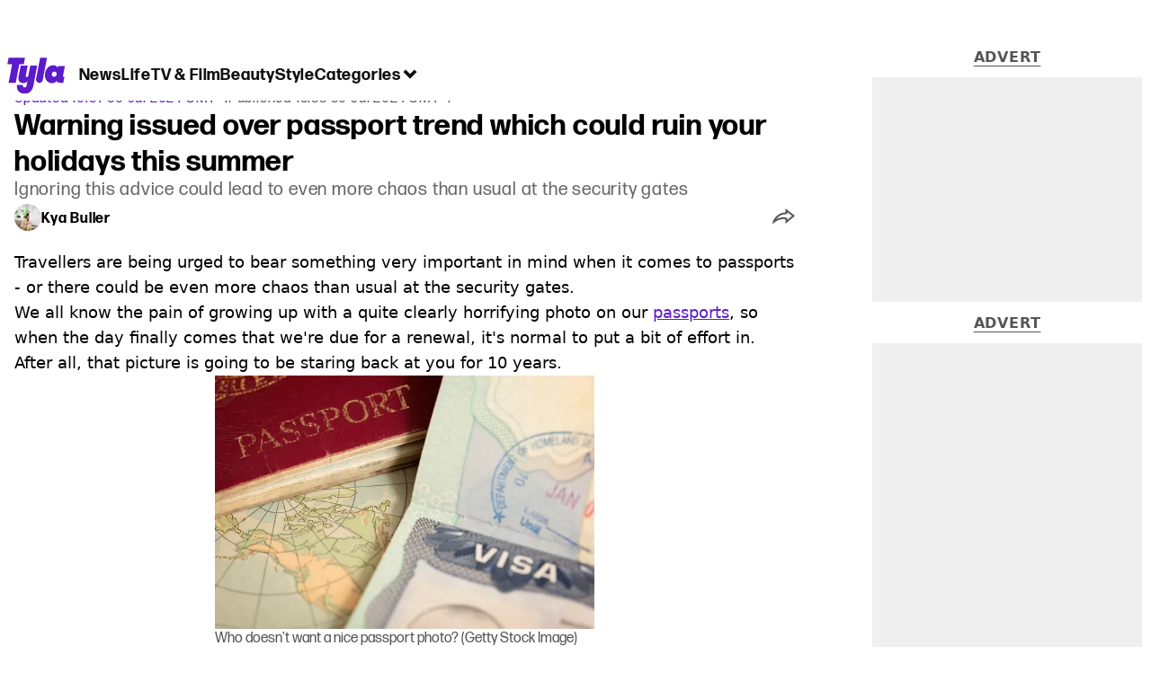

--- FILE ---
content_type: text/html; charset=utf-8
request_url: https://www.tyla.com/news/travel/warning-passport-trend-photo-586091-20240730
body_size: 39349
content:
<!DOCTYPE html><html lang="en" class="__variable_808634 __variable_664598"><head><meta charSet="utf-8"/><link rel="preconnect" href="https://images.ladbible.com"/><meta name="viewport" content="width=device-width, initial-scale=1, viewport-fit=cover"/><link rel="stylesheet" href="/_next/static/css/46cca27f641898a5.css" data-precedence="next"/><link rel="stylesheet" href="/_next/static/css/0bd584c151bd1146.css" data-precedence="next"/><link rel="stylesheet" href="/_next/static/css/a98841d6e6edaef2.css" data-precedence="next"/><link rel="stylesheet" href="/_next/static/css/24a6a89ff640be3d.css" data-precedence="next"/><link rel="stylesheet" href="/_next/static/css/1a71cc0cdcfec289.css" data-precedence="next"/><link rel="stylesheet" href="/_next/static/css/9070588a8e09ffb6.css" data-precedence="next"/><link rel="stylesheet" href="/_next/static/css/ed7e1db956e733c1.css" data-precedence="next"/><link rel="stylesheet" href="/_next/static/css/4b08c77f35402236.css" data-precedence="next"/><link rel="stylesheet" href="/_next/static/css/8b4222ea38208a38.css" data-precedence="next"/><link rel="stylesheet" href="/_next/static/css/a0463dbfd0b1a496.css" data-precedence="next"/><link rel="stylesheet" href="/_next/static/css/7237f8c63e460c9f.css" data-precedence="next"/><link rel="stylesheet" href="/_next/static/css/d18a24a49f36fad4.css" data-precedence="next"/><link rel="stylesheet" href="/_next/static/css/c2e5857e981fa546.css" data-precedence="next"/><link rel="stylesheet" href="/_next/static/css/504f68cc688c2115.css" data-precedence="next"/><link rel="stylesheet" href="/_next/static/css/6118f2fde7aea843.css" data-precedence="next"/><link rel="stylesheet" href="/_next/static/css/6da7356c06c03582.css" data-precedence="next"/><link rel="preload" as="script" fetchPriority="low" href="/_next/static/chunks/webpack-9dd8780c617e6e40.js"/><script src="/_next/static/chunks/4bd1b696-47593f43dcb427ee.js" async=""></script><script src="/_next/static/chunks/1517-70ae2cf4661ceb62.js" async=""></script><script src="/_next/static/chunks/main-app-7d742eca1cfa08a6.js" async=""></script><script src="/_next/static/chunks/4839-71ffa880935cdceb.js" async=""></script><script src="/_next/static/chunks/4919-ca6485904653e297.js" async=""></script><script src="/_next/static/chunks/9834-ef804c25a2536732.js" async=""></script><script src="/_next/static/chunks/1082-3d14905cbdc2b230.js" async=""></script><script src="/_next/static/chunks/7194-1943ba9c95c60376.js" async=""></script><script src="/_next/static/chunks/977-074571d863122e8a.js" async=""></script><script src="/_next/static/chunks/app/tyla/layout-13c3f6aad96de286.js" async=""></script><script src="/_next/static/chunks/1046-36e7a6bedfedac24.js" async=""></script><script src="/_next/static/chunks/8713-1e9864e7fcd66f04.js" async=""></script><script src="/_next/static/chunks/9994-1897103ebd68f338.js" async=""></script><script src="/_next/static/chunks/1054-abd5b48805f36ab4.js" async=""></script><script src="/_next/static/chunks/4619-002045ff57a09cf0.js" async=""></script><script src="/_next/static/chunks/2082-e2e9224d4bb77605.js" async=""></script><script src="/_next/static/chunks/6904-bccf7500b8b92911.js" async=""></script><script src="/_next/static/chunks/9465-5f18f4f072977d7e.js" async=""></script><script src="/_next/static/chunks/app/tyla/content/%5B...staticLink%5D/page-351d3b44b7e1bfc2.js" async=""></script><script src="/_next/static/chunks/app/tyla/error-d23c602f686f57c6.js" async=""></script><link rel="preload" href="https://consent.tyla.com/unified/wrapperMessagingWithoutDetection.js" as="script"/><link rel="preload" href="https://cp.tyla.com/now.js" as="script"/><link rel="preload" href="/_next/static/chunks/3967.94b3b8e0243cd501.js" as="script" fetchPriority="low"/><meta name="next-size-adjust"/><meta name="theme-color" content="#5c1ac9"/><title>Warning issued over passport trend which could ruin your holidays this summer</title><meta name="description" content="Ignoring this advice could lead to even more chaos than usual at the security gates."/><link rel="manifest" href="/manifest.webmanifest"/><meta name="keywords" content="Travel, Life Hacks, Social Media, TikTok"/><meta name="robots" content="max-video-preview:-1, max-image-preview:large, max-snippet:-1"/><meta name="fb:app_id" content="1436178593339078"/><meta name="version" content="5"/><link rel="canonical" href="https://www.tyla.com/news/travel/warning-passport-trend-photo-586091-20240730"/><link rel="alternate" type="application/rss+xml" href="https://www.tyla.com/index.rss"/><meta property="og:title" content="Warning issued over passport trend which could ruin your holidays this summer"/><meta property="og:description" content="Ignoring this advice could lead to even more chaos than usual at the security gates."/><meta property="og:url" content="https://www.tyla.com/news/travel/warning-passport-trend-photo-586091-20240730"/><meta property="og:site_name" content="Tyla"/><meta property="og:image" content="https://images.ladbible.com/ogimage/v3/assets/blt8bbf16c2d7a209e5/bltff3768fd9896e615/66a8f772d143ce4424b93040/warning-issued-over-passport-trend-which-could-ruin-your-holidays-this-summer.png"/><meta property="og:type" content="website"/><meta name="twitter:card" content="summary_large_image"/><meta name="twitter:creator" content="@tyla"/><meta name="twitter:title" content="Warning issued over passport trend which could ruin your holidays this summer"/><meta name="twitter:description" content="Ignoring this advice could lead to even more chaos than usual at the security gates."/><meta name="twitter:image" content="https://images.ladbible.com/ogimage/v3/assets/blt8bbf16c2d7a209e5/bltff3768fd9896e615/66a8f772d143ce4424b93040/warning-issued-over-passport-trend-which-could-ruin-your-holidays-this-summer.png"/><link rel="icon" href="/icons/tyla/favicon.ico"/><script src="/_next/static/chunks/polyfills-42372ed130431b0a.js" noModule=""></script></head><body><div class="loading-bar_loader__2fNms" style="--loader-width:0%;--loader-opacity:0"></div><script>(self.__next_s=self.__next_s||[]).push([0,{"children":"window.__GRANULAR__ = {GRAPHQL_CLIENT_URL: \"https://hexa.ladbiblegroup.com/graphql\"}","id":"granular-vars"}])</script><header class="nav_menuOffset__bbM2e nav_nav__x2GRf"><div class="nav_inner__RZKhI"><nav class="nav_mobileHeader__1X4Gt"><div class="nav_navButton__AB6Rn nav_clickable__c_a4R"><button class="nav-button_button__g2MRU" type="button"><svg aria-label="Tyla Logo" xmlns="http://www.w3.org/2000/svg" viewBox="0 0 62 39" version="1.1"><g id="surface1"><path stroke="none" fill-rule="nonzero" fill="var(--tyla-logo-color, var(--color-royal-amethyst))" fill-opacity="1" d="M 13.027344 7.351562 L 9.210938 27.488281 L 1.519531 27.488281 L 5.339844 7.351562 L 0.167969 7.351562 L 1.535156 0.164062 L 19.203125 0.164062 L 17.84375 7.351562 Z M 38.277344 24.480469 L 42.90625 0.164062 L 35.511719 0.164062 L 31.101562 23.214844 C 30.914062 24.289062 31.210938 25.386719 31.902344 26.222656 C 32.59375 27.054688 33.613281 27.535156 34.6875 27.535156 C 36.460938 27.535156 37.972656 26.246094 38.277344 24.480469 Z M 60.847656 20.9375 L 61.671875 20.9375 L 60.425781 27.488281 L 57.371094 27.488281 C 55.003906 27.488281 53.746094 26.664062 53.191406 25.390625 C 52.15625 26.925781 50.605469 27.824219 48.386719 27.859375 C 43.171875 27.9375 39.734375 23.03125 40.773438 17.230469 C 41.769531 11.542969 45.578125 8.398438 49.71875 8.398438 C 52.085938 8.398438 53.609375 9.503906 54.386719 11.148438 L 54.757812 9.179688 L 62.167969 9.179688 L 60.125 19.925781 C 60 20.597656 60.140625 20.9375 60.84375 20.9375 Z M 50.902344 15.363281 C 49.535156 15.363281 48.351562 16.261719 48.09375 17.796875 C 47.796875 19.4375 48.867188 20.902344 50.492188 20.902344 C 51.863281 20.902344 53.007812 19.96875 53.265625 18.433594 C 53.5625 16.78125 52.527344 15.359375 50.898438 15.359375 Z M 24.847656 8.777344 L 22.796875 19.550781 C 22.613281 20.636719 21.90625 21.199219 21.132812 21.199219 C 20.769531 21.210938 20.421875 21.046875 20.195312 20.753906 C 20.011719 20.5 19.941406 20.175781 20 19.867188 L 22.085938 8.820312 L 14.527344 8.820312 L 12.332031 20.375 C 11.410156 25.167969 13.40625 27.859375 17.140625 27.859375 C 19.355469 27.859375 20.761719 27.113281 21.796875 25.613281 L 20.9375 30.160156 C 20.714844 31.433594 20.121094 32.519531 18.792969 32.519531 C 17.644531 32.519531 16.640625 31.917969 17.0625 29.675781 L 10.621094 29.675781 C 10.621094 29.675781 8.824219 38.761719 18.496094 39.144531 C 24.8125 39.390625 27.40625 35.175781 28.328125 29.9375 L 32.339844 8.773438 Z M 24.847656 8.777344 "></path></g></svg><span>Menu</span></button></div><div class="nav_navLogo__l_PRc"><a class="logo-link_link__LJxzo" href="/"><svg aria-label="Tyla Logo" xmlns="http://www.w3.org/2000/svg" viewBox="0 0 62 39" version="1.1"><g id="surface1"><path stroke="none" fill-rule="nonzero" fill="var(--tyla-logo-color, var(--color-royal-amethyst))" fill-opacity="1" d="M 13.027344 7.351562 L 9.210938 27.488281 L 1.519531 27.488281 L 5.339844 7.351562 L 0.167969 7.351562 L 1.535156 0.164062 L 19.203125 0.164062 L 17.84375 7.351562 Z M 38.277344 24.480469 L 42.90625 0.164062 L 35.511719 0.164062 L 31.101562 23.214844 C 30.914062 24.289062 31.210938 25.386719 31.902344 26.222656 C 32.59375 27.054688 33.613281 27.535156 34.6875 27.535156 C 36.460938 27.535156 37.972656 26.246094 38.277344 24.480469 Z M 60.847656 20.9375 L 61.671875 20.9375 L 60.425781 27.488281 L 57.371094 27.488281 C 55.003906 27.488281 53.746094 26.664062 53.191406 25.390625 C 52.15625 26.925781 50.605469 27.824219 48.386719 27.859375 C 43.171875 27.9375 39.734375 23.03125 40.773438 17.230469 C 41.769531 11.542969 45.578125 8.398438 49.71875 8.398438 C 52.085938 8.398438 53.609375 9.503906 54.386719 11.148438 L 54.757812 9.179688 L 62.167969 9.179688 L 60.125 19.925781 C 60 20.597656 60.140625 20.9375 60.84375 20.9375 Z M 50.902344 15.363281 C 49.535156 15.363281 48.351562 16.261719 48.09375 17.796875 C 47.796875 19.4375 48.867188 20.902344 50.492188 20.902344 C 51.863281 20.902344 53.007812 19.96875 53.265625 18.433594 C 53.5625 16.78125 52.527344 15.359375 50.898438 15.359375 Z M 24.847656 8.777344 L 22.796875 19.550781 C 22.613281 20.636719 21.90625 21.199219 21.132812 21.199219 C 20.769531 21.210938 20.421875 21.046875 20.195312 20.753906 C 20.011719 20.5 19.941406 20.175781 20 19.867188 L 22.085938 8.820312 L 14.527344 8.820312 L 12.332031 20.375 C 11.410156 25.167969 13.40625 27.859375 17.140625 27.859375 C 19.355469 27.859375 20.761719 27.113281 21.796875 25.613281 L 20.9375 30.160156 C 20.714844 31.433594 20.121094 32.519531 18.792969 32.519531 C 17.644531 32.519531 16.640625 31.917969 17.0625 29.675781 L 10.621094 29.675781 C 10.621094 29.675781 8.824219 38.761719 18.496094 39.144531 C 24.8125 39.390625 27.40625 35.175781 28.328125 29.9375 L 32.339844 8.773438 Z M 24.847656 8.777344 "></path></g></svg></a></div><ul class="quick-links_linkContainer__lUoVk"><li class="quickLink"><div class="quick-link_desktopElements__XCcZq"><a rel="noreferrer" class="quick-link_anchor__ysKv_" href="/news"><div class="quick-link_quickLink__O8Ynj"><span class="quick-link_text__XEElB ">News</span></div></a></div></li><li class="quickLink"><div class="quick-link_desktopElements__XCcZq"><a rel="noreferrer" class="quick-link_anchor__ysKv_" href="/life"><div class="quick-link_quickLink__O8Ynj"><span class="quick-link_text__XEElB ">Life</span></div></a></div></li><li class="quickLink"><div class="quick-link_desktopElements__XCcZq"><a rel="noreferrer" class="quick-link_anchor__ysKv_" href="/tv-and-film"><div class="quick-link_quickLink__O8Ynj"><span class="quick-link_text__XEElB ">TV &amp; Film</span></div></a></div></li><li class="quickLink"><div class="quick-link_desktopElements__XCcZq"><a rel="noreferrer" class="quick-link_anchor__ysKv_" href="/beauty"><div class="quick-link_quickLink__O8Ynj"><span class="quick-link_text__XEElB ">Beauty</span></div></a></div></li><li class="quickLink"><div class="quick-link_desktopElements__XCcZq"><a rel="noreferrer" class="quick-link_anchor__ysKv_" href="/style"><div class="quick-link_quickLink__O8Ynj"><span class="quick-link_text__XEElB ">Style</span></div></a></div></li></ul></nav><div class="menu_menu__0wPhA "><ul class="menu_menuList__5ZLGo" data-testid="top-level-items"><li class="menu_subList__LcB2v"><div class="lightning_bordered__5S_No lightning_lightning__ORdcp"><div class="lightning_inner__gJI_5"><a href="/">Home</a></div></div></li><li class="menu_topLevel__CApmW"><div class="lightning_bordered__5S_No lightning_lightning__ORdcp"><div class="lightning_inner__gJI_5"><a href="/news">News</a></div></div><div class="menu_subList__LcB2v"><div class="lightning_bordered__5S_No lightning_lightning__ORdcp"><div class="lightning_inner__gJI_5"><ul data-testid="sub-items"><li><a data-is-server="false" href="/celebrity">Celebrity</a></li><li><a data-is-server="false" href="/entertainment">Entertainment</a></li><li><a data-is-server="false" href="/politics">Politics</a></li><li><a data-is-server="false" href="/royal-family">Royal Family</a></li></ul></div></div></div></li><li class="menu_topLevel__CApmW"><div class="lightning_bordered__5S_No lightning_lightning__ORdcp"><div class="lightning_inner__gJI_5"><a href="/life">Life</a></div></div><div class="menu_subList__LcB2v"><div class="lightning_bordered__5S_No lightning_lightning__ORdcp"><div class="lightning_inner__gJI_5"><ul data-testid="sub-items"><li><a data-is-server="false" href="/animals">Animals</a></li><li><a data-is-server="false" href="/food-and-drink">Food &amp; Drink</a></li><li><a data-is-server="false" href="/womens-health">Women&#x27;s Health</a></li><li><a data-is-server="false" href="/uokm8">Mental Health</a></li><li><a data-is-server="false" href="/sex-and-relationships">Sex &amp; Relationships</a></li><li><a data-is-server="false" href="/travel">Travel</a></li><li><a data-is-server="false" href="/real-life">Real Life</a></li></ul></div></div></div></li><li class="menu_topLevel__CApmW"><div class="lightning_bordered__5S_No lightning_lightning__ORdcp"><div class="lightning_inner__gJI_5"><a href="/tv-and-film">TV &amp; Film</a></div></div><div class="menu_subList__LcB2v"><div class="lightning_bordered__5S_No lightning_lightning__ORdcp"><div class="lightning_inner__gJI_5"><ul data-testid="sub-items"><li><a data-is-server="false" href="/true-crime">True Crime</a></li><li><a data-is-server="false" href="/documentaries">Documentaries</a></li><li><a data-is-server="false" href="/netflix">Netflix</a></li><li><a data-is-server="false" href="/bbc">BBC</a></li><li><a data-is-server="false" href="/itv">ITV</a></li><li><a data-is-server="false" href="/tyla-recommends">Tyla Recommends</a></li></ul></div></div></div></li><li class="menu_topLevel__CApmW"><div class="lightning_bordered__5S_No lightning_lightning__ORdcp"><div class="lightning_inner__gJI_5"><a href="/beauty">Beauty</a></div></div><div class="menu_subList__LcB2v"><div class="lightning_bordered__5S_No lightning_lightning__ORdcp"><div class="lightning_inner__gJI_5"><ul data-testid="sub-items"><li><a data-is-server="false" href="/hair">Hair</a></li><li><a data-is-server="false" href="/make-up">Make-up</a></li><li><a data-is-server="false" href="/skincare">Skincare</a></li></ul></div></div></div></li><li class="menu_topLevel__CApmW"><div class="lightning_bordered__5S_No lightning_lightning__ORdcp"><div class="lightning_inner__gJI_5"><a href="/style">Style</a></div></div><div class="menu_subList__LcB2v"><div class="lightning_bordered__5S_No lightning_lightning__ORdcp"><div class="lightning_inner__gJI_5"><ul data-testid="sub-items"><li><a data-is-server="false" href="/home">Home</a></li><li><a data-is-server="false" href="/fashion">Fashion</a></li><li><a data-is-server="false" href="/shopping">Shopping</a></li></ul></div></div></div></li><li class="menu_topLevel__CApmW  menu_categories__raXRO categories"><div class="lightning_bordered__5S_No lightning_lightning__ORdcp"><div class="lightning_inner__gJI_5"><button class="menu_categoriesButton__QoZD_" type="button">Categories<svg xmlns="http://www.w3.org/2000/svg" width="20" height="20" viewBox="0 0 20 20"><path fill="currentColor" d="M10 9.727l6.364-6.363L20 7l-6.364 6.364L10 17 0 7l3.636-3.636z"></path></svg></button></div></div></li></ul><div class="progress-nodes_verticalLine__tvCd_"><div class="progress-nodes_nodeContainer__pOJSo" data-testid="progress-nodes"><button type="button" class="progress-nodes_nodeWrapper__gj8LD" label="Node"><div class="progress-nodes_node__3J870" style="opacity:50%"></div></button><button type="button" class="progress-nodes_nodeWrapper__gj8LD" label="Node"><div class="progress-nodes_node__3J870" style="opacity:undefined%"></div></button><button type="button" class="progress-nodes_nodeWrapper__gj8LD" label="Node"><div class="progress-nodes_node__3J870" style="opacity:undefined%"></div></button><button type="button" class="progress-nodes_nodeWrapper__gj8LD" label="Node"><div class="progress-nodes_node__3J870" style="opacity:undefined%"></div></button><button type="button" class="progress-nodes_nodeWrapper__gj8LD" label="Node"><div class="progress-nodes_node__3J870" style="opacity:undefined%"></div></button></div></div></div></div></header><main><!--$?--><template id="B:0"></template><div class="article-page-skeleton_background__h2J4n"></div><section class="article-page-skeleton_articleTemplate__wf_AG"><div class="article-page-skeleton_leftColumn__28Isu"><div class="article-page-skeleton_featuredImage__TCTAW skeleton"></div><div class="article-page-skeleton_articleMeta__CtmfM"><div class="article-page-skeleton_title__NiWuq skeleton"></div><div class="article-page-skeleton_summary__TaOt4 skeleton"></div><div class="article-page-skeleton_authorWrapper__spgI2"><div class="article-page-skeleton_authorImage__jHoQL skeleton"></div><div class="article-page-skeleton_authorName__J7i7J skeleton"></div></div><div class="article-page-skeleton_time__QyPx_ skeleton"></div></div><div class="article-page-skeleton_body__Lm23z"><div class="article-page-skeleton_bodyBlock__Dv089"><div class="article-page-skeleton_text__67dM1 skeleton"></div><div class="article-page-skeleton_text__67dM1 skeleton"></div><div class="article-page-skeleton_text__67dM1 skeleton"></div><div class="article-page-skeleton_text__67dM1 skeleton"></div></div><div class="article-page-skeleton_bodyBlock__Dv089"><div class="article-page-skeleton_text__67dM1 skeleton"></div><div class="article-page-skeleton_text__67dM1 skeleton"></div><div class="article-page-skeleton_text__67dM1 skeleton"></div><div class="article-page-skeleton_text__67dM1 skeleton"></div></div><div class="article-page-skeleton_embed__E6BSi skeleton"></div><div class="article-page-skeleton_bodyBlock__Dv089"><div class="article-page-skeleton_text__67dM1 skeleton"></div><div class="article-page-skeleton_text__67dM1 skeleton"></div><div class="article-page-skeleton_text__67dM1 skeleton"></div><div class="article-page-skeleton_text__67dM1 skeleton"></div></div><div class="article-page-skeleton_bodyBlock__Dv089"><div class="article-page-skeleton_text__67dM1 skeleton"></div><div class="article-page-skeleton_text__67dM1 skeleton"></div><div class="article-page-skeleton_text__67dM1 skeleton"></div><div class="article-page-skeleton_text__67dM1 skeleton"></div></div></div></div><div class="article-page-skeleton_rightColumn__S5tWK"><span class="article-page-skeleton_advert__RoXpj skeleton"></span><span class="article-page-skeleton_advert__RoXpj skeleton" style="--custom-height:600px"></span><span class="article-page-skeleton_advert__RoXpj skeleton"></span></div></section><!--/$--></main><footer class="footer_footer__IaZdr"><div class="footer_inner__Qj8qs"><div class="footer_links__731Yg"><div class="footer-links_links__QuEBb"><ul><li><a class="footer-links_link__lUYgh" target="_blank" href="/cdn-cgi/l/email-protection#bedfdac8dbcccad7cdd7d0d9fecad6dbd2dfdadcd7dcd2dbd9ccd1cbce90ddd1d381cdcbdcd4dbddca83ffdac8dbcccad7cdd7d0d9">Advertise</a></li><li><a class="footer-links_link__lUYgh" target="_blank" href="http://www.ladbiblegroup.com/terms-conditions/">Terms</a></li><li><a class="footer-links_link__lUYgh" target="_blank" href="http://www.ladbiblegroup.com/privacy/">Privacy &amp; Cookies</a></li><li><a class="footer-links_link__lUYgh" target="_blank" href="http://www.ladbiblegroup.com/">LADbible Group</a></li><li><a class="footer-links_link__lUYgh" target="_blank" href="https://www.ladbible.com/">LADbible</a></li><li><a class="footer-links_link__lUYgh" target="_blank" href="https://www.unilad.com/">UNILAD</a></li><li><a class="footer-links_link__lUYgh" target="_blank" href="https://www.sportbible.com/">SPORTbible</a></li><li><a class="footer-links_link__lUYgh" target="_blank" href="https://www.gamingbible.com/">GAMINGbible</a></li><li><a class="footer-links_link__lUYgh" target="_blank" href="https://www.uniladtech.com/">UNILAD Tech</a></li><li><a class="footer-links_link__lUYgh" target="_blank" href="https://www.foodbible.com/">FOODbible</a></li><li><a class="footer-links_link__lUYgh" target="_blank" href="http://www.thecontentbible.com/">License Our Content</a></li><li><a class="footer-links_link__lUYgh" href="/about-and-contact">About Us &amp; Contact</a></li><li><a class="footer-links_link__lUYgh" target="_blank" href="https://jobs.ladbiblegroup.com/">Jobs</a></li><li><a class="footer-links_link__lUYgh" href="/latest">Latest</a></li><li><a class="footer-links_link__lUYgh" href="/index/tags">Topics A-Z</a></li><li><a class="footer-links_link__lUYgh" href="/index/authors">Authors</a></li><li><button class="footer-links_link__lUYgh footer-links_privacy__1tk3b" type="button" id="pmLink">Privacy Settings</button></li></ul></div></div><div class="footer_socials__FYr9t"><div class="social-links_container__qZM_6"><div class="social-links_socials__idRw7"><a target="_blank" href="https://www.facebook.com/tyla"><div class="social-icon_socialIcon__qz1Nv" data-testid="icon-facebook"><svg xmlns="http://www.w3.org/2000/svg" fill="none" viewBox="0 0 50 50" role="img"><title>Facebook</title><path fill="currentColor" d="M18.63,50H28.8V24.79h7.1l0.75-8.43H28.8c0,0,0-3.15,0-4.8c0-2,0.4-2.78,2.35-2.78c1.56,0,5.51,0,5.51,0V0c0,0-5.8,0-7.05,0c-7.58,0-10.99,3.3-10.99,9.6c0,5.5,0,6.74,0,6.74h-5.3v8.54h5.3V50z"></path></svg></div></a><a target="_blank" href="https://www.instagram.com/tyla.official/"><div class="social-icon_socialIcon__qz1Nv" data-testid="icon-insta"><svg viewBox="0 0 50 50" fill="none" xmlns="http://www.w3.org/2000/svg" role="img"><title>Instagram</title><path fill="currentColor" d="M25.02,4.62c6.68,0,7.46,0,10.09,0.15c1.58,0.03,3.15,0.31,4.64,0.85c1.08,0.4,2.06,1.04,2.86,1.87c0.83,0.8,1.48,1.77,1.88,2.85c0.55,1.48,0.84,3.04,0.85,4.62c0.13,2.62,0.15,3.42,0.15,10.06c0,6.64,0,7.42-0.15,10.04c-0.01,1.58-0.3,3.14-0.85,4.62c-0.41,1.08-1.05,2.06-1.88,2.87c-0.8,0.82-1.78,1.45-2.86,1.86c-1.49,0.55-3.05,0.84-4.64,0.86c-2.63,0.11-3.41,0.13-10.09,0.13c-6.68,0-7.45-0.08-10.14-0.08c-1.58-0.02-3.15-0.31-4.64-0.86c-1.08-0.4-2.05-1.03-2.86-1.86c-0.83-0.8-1.47-1.78-1.88-2.87c-0.55-1.48-0.84-3.04-0.85-4.62c-0.13-2.62-0.15-3.4-0.15-10.04c0-6.64,0-7.44,0.15-10.06c0.01-1.58,0.3-3.14,0.85-4.62c0.4-1.08,1.04-2.05,1.88-2.85c0.8-0.83,1.78-1.47,2.86-1.87c1.49-0.53,3.06-0.82,4.64-0.85c2.63-0.13,3.41-0.15,10.08-0.15L25.02,4.62z M24.96,0.19c-6.78,0-7.63,0-10.29,0.15c-2.07,0.04-4.11,0.43-6.04,1.16C6.96,2.11,5.45,3.09,4.2,4.36C2.93,5.6,1.95,7.11,1.32,8.77c-0.73,1.93-1.13,3.97-1.16,6.04C0.03,17.46,0,18.31,0,25.07c0,6.76,0,7.6,0.16,10.26c0.04,2.06,0.43,4.11,1.16,6.04c0.63,1.66,1.61,3.16,2.87,4.4c1.27,1.26,2.81,2.22,4.49,2.82c1.94,0.71,3.98,1.1,6.04,1.16c2.66,0.11,3.51,0.15,10.29,0.15c6.78,0,7.64,0,10.31-0.15c2.06-0.05,4.11-0.44,6.04-1.16c1.67-0.63,3.18-1.61,4.43-2.88c1.27-1.24,2.25-2.74,2.87-4.4c0.73-1.93,1.12-3.98,1.16-6.04C49.97,32.6,50,31.76,50,25c0-6.76,0-7.6-0.16-10.26c-0.03-2.06-0.43-4.11-1.16-6.04c-0.62-1.66-1.6-3.17-2.87-4.41c-1.25-1.27-2.76-2.24-4.43-2.87c-1.93-0.73-3.98-1.12-6.04-1.16c-2.66-0.13-3.51-0.15-10.31-0.15"></path><path fill="currentColor" d="M25.02,12.2c-1.68,0-3.35,0.33-4.9,0.97c-1.55,0.64-2.97,1.58-4.16,2.77s-2.13,2.6-2.77,4.15c-0.64,1.55-0.97,3.21-0.97,4.89c0,3.38,1.35,6.63,3.75,9.02c2.4,2.39,5.66,3.74,9.06,3.74c1.68,0,3.35-0.33,4.91-0.97c1.56-0.64,2.97-1.58,4.16-2.77s2.14-2.59,2.78-4.14c0.64-1.55,0.98-3.21,0.98-4.89c0-1.68-0.33-3.34-0.97-4.89c-0.64-1.55-1.59-2.96-2.78-4.15s-2.61-2.13-4.16-2.77C28.38,12.53,26.71,12.2,25.02,12.2z M25.02,33.27c-2.2,0-4.32-0.87-5.88-2.43c-1.56-1.55-2.44-3.66-2.44-5.86c0-1.09,0.21-2.17,0.63-3.18c0.42-1.01,1.03-1.92,1.8-2.69c0.77-0.77,1.69-1.38,2.7-1.8c1.01-0.42,2.09-0.63,3.19-0.63c2.21,0,4.33,0.87,5.89,2.43c1.56,1.56,2.44,3.67,2.44,5.87c0,1.09-0.22,2.17-0.63,3.17c-0.42,1.01-1.03,1.92-1.81,2.69c-0.77,0.77-1.69,1.38-2.7,1.8C27.2,33.06,26.12,33.27,25.02,33.27z"></path></svg></div></a><a target="_blank" href="https://x.com/tyla"><div class="social-icon_socialIcon__qz1Nv" data-testid="icon-x"><svg xmlns="http://www.w3.org/2000/svg" fill="none" viewBox="0 0 50 50" role="img"><title>X</title><path fill="currentColor" stroke="currentColor" stroke-width="0.5" d="M0.12,1.6l19.3,25.81L0,48.4h4.37l17.01-18.37L35.12,48.4H50L29.61,21.14L47.69,1.6h-4.37L27.66,18.52L15,1.6H0.12z M6.55,4.82h6.84l30.18,40.36h-6.84L6.55,4.82z"></path></svg></div></a><a target="_blank" href="https://www.threads.net/@tyla.official"><div class="social-icon_socialIcon__qz1Nv" data-testid="icon-threads"><svg role="img" viewBox="0 0 50 50" xmlns="http://www.w3.org/2000/svg"><title>Threads</title><path fill="currentColor" d="M36.96,23.17c-0.21-0.11-0.43-0.21-0.65-0.29c-0.38-7.12-4.27-11.19-10.79-11.23c-0.03,0-0.06,0-0.09,0c-3.91,0-7.15,1.67-9.15,4.7l3.58,2.46c1.49-2.27,3.84-2.74,5.57-2.74c0.02,0,0.04,0,0.06,0c2.15,0.01,3.77,0.63,4.81,1.86c0.76,0.89,1.28,2.11,1.53,3.66c-1.9-0.32-3.96-0.43-6.17-0.3c-6.2,0.36-10.19,3.97-9.92,9c0.14,2.55,1.41,4.75,3.57,6.18c1.84,1.21,4.2,1.8,6.66,1.67c3.24-0.19,5.79-1.42,7.56-3.68c1.36-1.72,2.21-3.95,2.58-6.76c1.55,0.94,2.7,2.17,3.33,3.64c1.07,2.51,1.14,6.63-2.23,9.99c-2.95,2.95-6.49,4.22-11.85,4.26c-5.94-0.04-10.43-1.94-13.35-5.66C9.28,36.45,7.87,31.43,7.81,25c0.06-6.43,1.47-11.45,4.21-14.92c2.92-3.72,7.41-5.62,13.35-5.66c5.99,0.04,10.56,1.95,13.58,5.68c1.49,1.84,2.61,4.13,3.35,6.82l4.21-1.12c-0.9-3.3-2.31-6.14-4.23-8.51C38.39,2.5,32.71,0.05,25.39,0h-0.03C18.04,0.05,12.42,2.51,8.64,7.31c-3.36,4.27-5.09,10.21-5.15,17.67v0.04c0.06,7.45,1.79,13.4,5.15,17.67c3.78,4.8,9.4,7.27,16.72,7.31h0.03c6.49-0.05,11.07-1.75,14.85-5.52c4.93-4.93,4.79-11.11,3.16-14.91C42.23,26.85,40,24.64,36.96,23.17z M25.74,33.73c-2.71,0.15-5.55-1.07-5.68-3.68c-0.1-1.94,1.38-4.1,5.85-4.37c0.52-0.03,1.02-0.04,1.51-0.04c1.62,0,3.13,0.16,4.52,0.46C31.42,32.54,28.4,33.58,25.74,33.73z"></path></svg></div></a><a target="_blank" href="https://www.tiktok.com/@tyla?lang=en"><div class="social-icon_socialIcon__qz1Nv" data-testid="icon-tiktok"><svg viewBox="0 0 50 50" fill="none" xmlns="http://www.w3.org/2000/svg" role="img"><title>TikTok</title><path fill="currentColor" d="M46.64,12.18c0-0.22-0.01-0.24-0.24-0.23c-0.57,0-1.13-0.06-1.68-0.15c-2.02-0.3-8.58-3.76-9.69-9.41c-0.02-0.11-0.27-1.51-0.27-2.11c0-0.26,0-0.27-0.26-0.27c-0.06,0-0.12,0-0.18,0C31.76,0,29.2,0,26.63,0c-0.52,0-0.45-0.06-0.45,0.45c0,11.18,0,22.35,0,33.53c0,0.42-0.01,0.83-0.09,1.24c-0.39,2.16-1.49,3.86-3.35,5.01c-1.61,1-3.37,1.29-5.23,0.91c-0.59-0.12-1.14-0.34-1.69-0.56c-0.05-0.04-0.09-0.08-0.13-0.12c-0.18-0.16-0.39-0.29-0.59-0.43c-2.37-1.65-3.5-3.94-3.16-6.81c0.35-2.91,2.01-4.89,4.76-5.9c0.82-0.3,1.68-0.43,2.56-0.38c0.57,0.03,1.13,0.1,1.67,0.26c0.19,0.05,0.29-0.01,0.3-0.21c0-0.07,0-0.14,0-0.21c0-2.01-0.07-6.39-0.09-6.4c0-0.57,0-1.16,0.02-1.73c0-0.17-0.08-0.2-0.22-0.21c-1.04-0.12-2.07-0.15-3.11-0.07c-1.44,0.1-2.83,0.4-4.19,0.89c-2.16,0.78-4.06,1.99-5.69,3.6c-1.41,1.39-2.51,2.98-3.32,4.79c-0.78,1.72-1.22,3.54-1.34,5.42c-0.05,0.82-0.05,1.64,0.03,2.46c0.1,1.13,0.32,2.24,0.66,3.33c0.98,3.12,2.78,5.67,5.33,7.7c0.26,0.21,0.51,0.43,0.82,0.56c0.13,0.12,0.26,0.23,0.39,0.35c0.41,0.31,0.85,0.58,1.32,0.8c2.85,1.41,5.85,1.99,9.02,1.6c4.11-0.51,7.53-2.33,10.22-5.48c2.53-2.97,3.76-6.44,3.79-10.34c0.03-5.57,0.01-11.13,0.01-16.7c0-0.13-0.07-0.32,0.07-0.39c0.11-0.05,0.23,0.1,0.34,0.17c2.06,1.36,4.29,2.35,6.69,2.9c1.4,0.32,2.81,0.52,4.26,0.52c0.45,0,0.51-0.02,0.51-0.48C46.74,18.1,46.64,12.7,46.64,12.18L46.64,12.18z"></path></svg></div></a></div></div></div><div class="footer_submit__T_J4g"><div class="submit-content_submit__jIIv7"><div class="lightning_bordered__5S_No lightning_thinBorder___8yI8 lightning_lightning__ORdcp"><div class="lightning_inner__gJI_5 lightning_thinBorder___8yI8"><a target="_blank" class="submit-content_submitContent__o5zTk" href="/submit">Submit Your Content</a></div></div></div></div></div></footer><script data-cfasync="false" src="/cdn-cgi/scripts/5c5dd728/cloudflare-static/email-decode.min.js"></script><script src="/_next/static/chunks/webpack-9dd8780c617e6e40.js" async=""></script><div hidden id="S:0"><script id="content-json-ld" type="application/ld+json">{"@context":"https://schema.org","@type":"NewsArticle","mainEntityOfPage":{"@type":"WebPage","@id":"https://www.tyla.com/news/travel/warning-passport-trend-photo-586091-20240730"},"headline":"Warning issued over passport trend which could ruin your holidays this summer","description":"Ignoring this advice could lead to even more chaos than usual at the security gates.","image":{"@type":"ImageObject","url":"https://images.ladbible.com/resize?type=webp&quality=70&width=1200&fit=contain&gravity=auto&url=https://images.ladbiblegroup.com/v3/assets/blt8bbf16c2d7a209e5/bltff3768fd9896e615/66a8f772d143ce4424b93040/warning-issued-over-passport-trend-which-could-ruin-your-holidays-this-summer.png","width":1200,"height":675},"datePublished":"2024-07-30T14:33:13.293Z","dateModified":"2024-07-30T15:37:09.848Z","articleSection":["News","Travel"],"keywords":["Travel","Life Hacks","Social Media","TikTok"],"author":{"@type":"Person","name":"Kya Buller","url":"https://www.tyla.com/author/kya-buller"},"publisher":{"@type":"Organization","name":"tyla","logo":{"@type":"ImageObject","url":"https://www.tyla.com/_next/static/media/tyla.89eff964.png","width":116,"height":72}}}</script><script id="breadcrumb-json-ld" type="application/ld+json">[{"@context":"https://schema.org","@type":"BreadcrumbList","itemListElement":[{"@type":"ListItem","position":1,"name":"news","item":"https://www.tyla.com/news"},{"@type":"ListItem","position":2,"name":"travel","item":"https://www.tyla.com/news/travel"}]}]</script><template id="P:1"></template></div><script>(self.__next_f=self.__next_f||[]).push([0])</script><script>self.__next_f.push([1,"13:\"$Sreact.fragment\"\n14:I[15244,[],\"\"]\n15:I[43866,[],\"\"]\n18:I[86213,[],\"OutletBoundary\"]\n1a:I[86213,[],\"MetadataBoundary\"]\n1c:I[86213,[],\"ViewportBoundary\"]\n1e:I[34835,[],\"\"]\n1f:I[95693,[\"4839\",\"static/chunks/4839-71ffa880935cdceb.js\",\"4919\",\"static/chunks/4919-ca6485904653e297.js\",\"9834\",\"static/chunks/9834-ef804c25a2536732.js\",\"1082\",\"static/chunks/1082-3d14905cbdc2b230.js\",\"7194\",\"static/chunks/7194-1943ba9c95c60376.js\",\"977\",\"static/chunks/977-074571d863122e8a.js\",\"2804\",\"static/chunks/app/tyla/layout-13c3f6aad96de286.js\"],\"LoadingBar\"]\n1:HL[\"/_next/static/media/1143171d77dca411-s.p.woff2\",\"font\",{\"crossOrigin\":\"\",\"type\":\"font/woff2\"}]\n2:HL[\"/_next/static/media/4048ba674b6329e4-s.p.woff2\",\"font\",{\"crossOrigin\":\"\",\"type\":\"font/woff2\"}]\n3:HL[\"/_next/static/css/46cca27f641898a5.css\",\"style\"]\n4:HL[\"/_next/static/css/0bd584c151bd1146.css\",\"style\"]\n5:HL[\"/_next/static/css/a98841d6e6edaef2.css\",\"style\"]\n6:HL[\"/_next/static/css/24a6a89ff640be3d.css\",\"style\"]\n7:HL[\"/_next/static/css/1a71cc0cdcfec289.css\",\"style\"]\n8:HL[\"/_next/static/css/9070588a8e09ffb6.css\",\"style\"]\n9:HL[\"/_next/static/css/ed7e1db956e733c1.css\",\"style\"]\na:HL[\"/_next/static/css/4b08c77f35402236.css\",\"style\"]\nb:HL[\"/_next/static/css/8b4222ea38208a38.css\",\"style\"]\nc:HL[\"/_next/static/css/a0463dbfd0b1a496.css\",\"style\"]\nd:HL[\"/_next/static/css/7237f8c63e460c9f.css\",\"style\"]\ne:HL[\"/_next/static/css/d18a24a49f36fad4.css\",\"style\"]\nf:HL[\"/_next/static/css/c2e5857e981fa546.css\",\"style\"]\n10:HL[\"/_next/static/css/504f68cc688c2115.css\",\"style\"]\n11:HL[\"/_next/static/css/6118f2fde7aea843.css\",\"style\"]\n12:HL[\"/_next/static/css/6da7356c06c03582.css\",\"style\"]\n"])</script><script>self.__next_f.push([1,"0:{\"P\":null,\"b\":\"kG6ZCf3C7E1n7hubFhurL\",\"p\":\"\",\"c\":[\"\",\"news\",\"travel\",\"warning-passport-trend-photo-586091-20240730?geo=us\u0026isUSA\"],\"i\":false,\"f\":[[[\"\",{\"children\":[\"tyla\",{\"children\":[\"content\",{\"children\":[[\"staticLink\",\"news/travel/warning-passport-trend-photo-586091-20240730\",\"c\"],{\"children\":[\"__PAGE__?{\\\"geo\\\":\\\"us\\\",\\\"isUSA\\\":\\\"\\\"}\",{}]}]}]},\"$undefined\",\"$undefined\",true]}],[\"\",[\"$\",\"$13\",\"c\",{\"children\":[null,[\"$\",\"$L14\",null,{\"parallelRouterKey\":\"children\",\"segmentPath\":[\"children\"],\"error\":\"$undefined\",\"errorStyles\":\"$undefined\",\"errorScripts\":\"$undefined\",\"template\":[\"$\",\"$L15\",null,{}],\"templateStyles\":\"$undefined\",\"templateScripts\":\"$undefined\",\"notFound\":[[\"$\",\"title\",null,{\"children\":\"404: This page could not be found.\"}],[\"$\",\"div\",null,{\"style\":{\"fontFamily\":\"system-ui,\\\"Segoe UI\\\",Roboto,Helvetica,Arial,sans-serif,\\\"Apple Color Emoji\\\",\\\"Segoe UI Emoji\\\"\",\"height\":\"100vh\",\"textAlign\":\"center\",\"display\":\"flex\",\"flexDirection\":\"column\",\"alignItems\":\"center\",\"justifyContent\":\"center\"},\"children\":[\"$\",\"div\",null,{\"children\":[[\"$\",\"style\",null,{\"dangerouslySetInnerHTML\":{\"__html\":\"body{color:#000;background:#fff;margin:0}.next-error-h1{border-right:1px solid rgba(0,0,0,.3)}@media (prefers-color-scheme:dark){body{color:#fff;background:#000}.next-error-h1{border-right:1px solid rgba(255,255,255,.3)}}\"}}],[\"$\",\"h1\",null,{\"className\":\"next-error-h1\",\"style\":{\"display\":\"inline-block\",\"margin\":\"0 20px 0 0\",\"padding\":\"0 23px 0 0\",\"fontSize\":24,\"fontWeight\":500,\"verticalAlign\":\"top\",\"lineHeight\":\"49px\"},\"children\":\"404\"}],[\"$\",\"div\",null,{\"style\":{\"display\":\"inline-block\"},\"children\":[\"$\",\"h2\",null,{\"style\":{\"fontSize\":14,\"fontWeight\":400,\"lineHeight\":\"49px\",\"margin\":0},\"children\":\"This page could not be found.\"}]}]]}]}]],\"notFoundStyles\":[]}]]}],{\"children\":[\"tyla\",[\"$\",\"$13\",\"c\",{\"children\":[[[\"$\",\"link\",\"0\",{\"rel\":\"stylesheet\",\"href\":\"/_next/static/css/46cca27f641898a5.css\",\"precedence\":\"next\",\"crossOrigin\":\"$undefined\",\"nonce\":\"$undefined\"}],[\"$\",\"link\",\"1\",{\"rel\":\"stylesheet\",\"href\":\"/_next/static/css/0bd584c151bd1146.css\",\"precedence\":\"next\",\"crossOrigin\":\"$undefined\",\"nonce\":\"$undefined\"}],[\"$\",\"link\",\"2\",{\"rel\":\"stylesheet\",\"href\":\"/_next/static/css/a98841d6e6edaef2.css\",\"precedence\":\"next\",\"crossOrigin\":\"$undefined\",\"nonce\":\"$undefined\"}],[\"$\",\"link\",\"3\",{\"rel\":\"stylesheet\",\"href\":\"/_next/static/css/24a6a89ff640be3d.css\",\"precedence\":\"next\",\"crossOrigin\":\"$undefined\",\"nonce\":\"$undefined\"}],[\"$\",\"link\",\"4\",{\"rel\":\"stylesheet\",\"href\":\"/_next/static/css/1a71cc0cdcfec289.css\",\"precedence\":\"next\",\"crossOrigin\":\"$undefined\",\"nonce\":\"$undefined\"}],[\"$\",\"link\",\"5\",{\"rel\":\"stylesheet\",\"href\":\"/_next/static/css/9070588a8e09ffb6.css\",\"precedence\":\"next\",\"crossOrigin\":\"$undefined\",\"nonce\":\"$undefined\"}],[\"$\",\"link\",\"6\",{\"rel\":\"stylesheet\",\"href\":\"/_next/static/css/ed7e1db956e733c1.css\",\"precedence\":\"next\",\"crossOrigin\":\"$undefined\",\"nonce\":\"$undefined\"}]],\"$L16\"]}],{\"children\":[\"content\",[\"$\",\"$13\",\"c\",{\"children\":[null,[\"$\",\"$L14\",null,{\"parallelRouterKey\":\"children\",\"segmentPath\":[\"children\",\"tyla\",\"children\",\"content\",\"children\"],\"error\":\"$undefined\",\"errorStyles\":\"$undefined\",\"errorScripts\":\"$undefined\",\"template\":[\"$\",\"$L15\",null,{}],\"templateStyles\":\"$undefined\",\"templateScripts\":\"$undefined\",\"notFound\":\"$undefined\",\"notFoundStyles\":\"$undefined\"}]]}],{\"children\":[[\"staticLink\",\"news/travel/warning-passport-trend-photo-586091-20240730\",\"c\"],[\"$\",\"$13\",\"c\",{\"children\":[null,[\"$\",\"$L14\",null,{\"parallelRouterKey\":\"children\",\"segmentPath\":[\"children\",\"tyla\",\"children\",\"content\",\"children\",\"$0:f:0:1:2:children:2:children:2:children:0\",\"children\"],\"error\":\"$undefined\",\"errorStyles\":\"$undefined\",\"errorScripts\":\"$undefined\",\"template\":[\"$\",\"$L15\",null,{}],\"templateStyles\":\"$undefined\",\"templateScripts\":\"$undefined\",\"notFound\":\"$undefined\",\"notFoundStyles\":\"$undefined\"}]]}],{\"children\":[\"__PAGE__\",[\"$\",\"$13\",\"c\",{\"children\":[\"$L17\",[[\"$\",\"link\",\"0\",{\"rel\":\"stylesheet\",\"href\":\"/_next/static/css/4b08c77f35402236.css\",\"precedence\":\"next\",\"crossOrigin\":\"$undefined\",\"nonce\":\"$undefined\"}],[\"$\",\"link\",\"1\",{\"rel\":\"stylesheet\",\"href\":\"/_next/static/css/8b4222ea38208a38.css\",\"precedence\":\"next\",\"crossOrigin\":\"$undefined\",\"nonce\":\"$undefined\"}],[\"$\",\"link\",\"2\",{\"rel\":\"stylesheet\",\"href\":\"/_next/static/css/a0463dbfd0b1a496.css\",\"precedence\":\"next\",\"crossOrigin\":\"$undefined\",\"nonce\":\"$undefined\"}],[\"$\",\"link\",\"3\",{\"rel\":\"stylesheet\",\"href\":\"/_next/static/css/7237f8c63e460c9f.css\",\"precedence\":\"next\",\"crossOrigin\":\"$undefined\",\"nonce\":\"$undefined\"}],[\"$\",\"link\",\"4\",{\"rel\":\"stylesheet\",\"href\":\"/_next/static/css/d18a24a49f36fad4.css\",\"precedence\":\"next\",\"crossOrigin\":\"$undefined\",\"nonce\":\"$undefined\"}],[\"$\",\"link\",\"5\",{\"rel\":\"stylesheet\",\"href\":\"/_next/static/css/c2e5857e981fa546.css\",\"precedence\":\"next\",\"crossOrigin\":\"$undefined\",\"nonce\":\"$undefined\"}],[\"$\",\"link\",\"6\",{\"rel\":\"stylesheet\",\"href\":\"/_next/static/css/504f68cc688c2115.css\",\"precedence\":\"next\",\"crossOrigin\":\"$undefined\",\"nonce\":\"$undefined\"}],[\"$\",\"link\",\"7\",{\"rel\":\"stylesheet\",\"href\":\"/_next/static/css/6118f2fde7aea843.css\",\"precedence\":\"next\",\"crossOrigin\":\"$undefined\",\"nonce\":\"$undefined\"}],[\"$\",\"link\",\"8\",{\"rel\":\"stylesheet\",\"href\":\"/_next/static/css/6da7356c06c03582.css\",\"precedence\":\"next\",\"crossOrigin\":\"$undefined\",\"nonce\":\"$undefined\"}]],[\"$\",\"$L18\",null,{\"children\":\"$L19\"}]]}],{},null]},null]},null]},null]},null],[\"$\",\"$13\",\"h\",{\"children\":[null,[\"$\",\"$13\",\"oSpqnh3P0GNHN2-mxRedA\",{\"children\":[[\"$\",\"$L1a\",null,{\"children\":\"$L1b\"}],[\"$\",\"$L1c\",null,{\"children\":\"$L1d\"}],[\"$\",\"meta\",null,{\"name\":\"next-size-adjust\"}]]}]]}]]],\"m\":\"$undefined\",\"G\":[\"$1e\",\"$undefined\"],\"s\":false,\"S\":false}\n"])</script><script>self.__next_f.push([1,"16:[\"$\",\"html\",null,{\"lang\":\"en\",\"className\":\"__variable_808634 __variable_664598\",\"children\":[\"$\",\"body\",null,{\"children\":[[\"$\",\"$L1f\",null,{}],\"$L20\"]}]}]\n1d:[[\"$\",\"meta\",\"0\",{\"name\":\"viewport\",\"content\":\"width=device-width, initial-scale=1, viewport-fit=cover\"}],[\"$\",\"meta\",\"1\",{\"name\":\"theme-color\",\"content\":\"#5c1ac9\"}]]\n"])</script><script>self.__next_f.push([1,"21:I[53704,[\"4839\",\"static/chunks/4839-71ffa880935cdceb.js\",\"4919\",\"static/chunks/4919-ca6485904653e297.js\",\"9834\",\"static/chunks/9834-ef804c25a2536732.js\",\"1046\",\"static/chunks/1046-36e7a6bedfedac24.js\",\"1082\",\"static/chunks/1082-3d14905cbdc2b230.js\",\"8713\",\"static/chunks/8713-1e9864e7fcd66f04.js\",\"9994\",\"static/chunks/9994-1897103ebd68f338.js\",\"1054\",\"static/chunks/1054-abd5b48805f36ab4.js\",\"4619\",\"static/chunks/4619-002045ff57a09cf0.js\",\"2082\",\"static/chunks/2082-e2e9224d4bb77605.js\",\"6904\",\"static/chunks/6904-bccf7500b8b92911.js\",\"9465\",\"static/chunks/9465-5f18f4f072977d7e.js\",\"2252\",\"static/chunks/app/tyla/content/%5B...staticLink%5D/page-351d3b44b7e1bfc2.js\"],\"\"]\n23:I[11845,[\"4839\",\"static/chunks/4839-71ffa880935cdceb.js\",\"4919\",\"static/chunks/4919-ca6485904653e297.js\",\"9834\",\"static/chunks/9834-ef804c25a2536732.js\",\"1082\",\"static/chunks/1082-3d14905cbdc2b230.js\",\"7194\",\"static/chunks/7194-1943ba9c95c60376.js\",\"977\",\"static/chunks/977-074571d863122e8a.js\",\"2804\",\"static/chunks/app/tyla/layout-13c3f6aad96de286.js\"],\"PreloadResources\"]\n24:I[18680,[\"4839\",\"static/chunks/4839-71ffa880935cdceb.js\",\"4919\",\"static/chunks/4919-ca6485904653e297.js\",\"9834\",\"static/chunks/9834-ef804c25a2536732.js\",\"1082\",\"static/chunks/1082-3d14905cbdc2b230.js\",\"7194\",\"static/chunks/7194-1943ba9c95c60376.js\",\"977\",\"static/chunks/977-074571d863122e8a.js\",\"2804\",\"static/chunks/app/tyla/layout-13c3f6aad96de286.js\"],\"Sourcepoint\"]\n25:I[30272,[\"4839\",\"static/chunks/4839-71ffa880935cdceb.js\",\"4919\",\"static/chunks/4919-ca6485904653e297.js\",\"9834\",\"static/chunks/9834-ef804c25a2536732.js\",\"1082\",\"static/chunks/1082-3d14905cbdc2b230.js\",\"7194\",\"static/chunks/7194-1943ba9c95c60376.js\",\"977\",\"static/chunks/977-074571d863122e8a.js\",\"2804\",\"static/chunks/app/tyla/layout-13c3f6aad96de286.js\"],\"GoogleAnalytics\"]\n26:I[93507,[\"4839\",\"static/chunks/4839-71ffa880935cdceb.js\",\"4919\",\"static/chunks/4919-ca6485904653e297.js\",\"9834\",\"static/chunks/9834-ef804c25a2536732.js\",\"1082\",\"static/chunks/1082-3d14905cbdc2b230.js\",\"7194\",\"static/chunks/7194-1943ba9c95c"])</script><script>self.__next_f.push([1,"60376.js\",\"977\",\"static/chunks/977-074571d863122e8a.js\",\"2804\",\"static/chunks/app/tyla/layout-13c3f6aad96de286.js\"],\"Echobox\"]\n27:I[79214,[\"4839\",\"static/chunks/4839-71ffa880935cdceb.js\",\"4919\",\"static/chunks/4919-ca6485904653e297.js\",\"9834\",\"static/chunks/9834-ef804c25a2536732.js\",\"1046\",\"static/chunks/1046-36e7a6bedfedac24.js\",\"1082\",\"static/chunks/1082-3d14905cbdc2b230.js\",\"8713\",\"static/chunks/8713-1e9864e7fcd66f04.js\",\"9994\",\"static/chunks/9994-1897103ebd68f338.js\",\"1054\",\"static/chunks/1054-abd5b48805f36ab4.js\",\"4619\",\"static/chunks/4619-002045ff57a09cf0.js\",\"2082\",\"static/chunks/2082-e2e9224d4bb77605.js\",\"6904\",\"static/chunks/6904-bccf7500b8b92911.js\",\"9465\",\"static/chunks/9465-5f18f4f072977d7e.js\",\"2252\",\"static/chunks/app/tyla/content/%5B...staticLink%5D/page-351d3b44b7e1bfc2.js\"],\"PreloadChunks\"]\n28:I[43953,[\"4839\",\"static/chunks/4839-71ffa880935cdceb.js\",\"4919\",\"static/chunks/4919-ca6485904653e297.js\",\"9834\",\"static/chunks/9834-ef804c25a2536732.js\",\"1082\",\"static/chunks/1082-3d14905cbdc2b230.js\",\"7194\",\"static/chunks/7194-1943ba9c95c60376.js\",\"977\",\"static/chunks/977-074571d863122e8a.js\",\"2804\",\"static/chunks/app/tyla/layout-13c3f6aad96de286.js\"],\"RegisterServiceWorker\"]\n29:I[77350,[\"4839\",\"static/chunks/4839-71ffa880935cdceb.js\",\"4919\",\"static/chunks/4919-ca6485904653e297.js\",\"9834\",\"static/chunks/9834-ef804c25a2536732.js\",\"1082\",\"static/chunks/1082-3d14905cbdc2b230.js\",\"7194\",\"static/chunks/7194-1943ba9c95c60376.js\",\"977\",\"static/chunks/977-074571d863122e8a.js\",\"2804\",\"static/chunks/app/tyla/layout-13c3f6aad96de286.js\"],\"LayoutShift\"]\n2a:I[89355,[\"4839\",\"static/chunks/4839-71ffa880935cdceb.js\",\"4919\",\"static/chunks/4919-ca6485904653e297.js\",\"9834\",\"static/chunks/9834-ef804c25a2536732.js\",\"1082\",\"static/chunks/1082-3d14905cbdc2b230.js\",\"7194\",\"static/chunks/7194-1943ba9c95c60376.js\",\"977\",\"static/chunks/977-074571d863122e8a.js\",\"2804\",\"static/chunks/app/tyla/layout-13c3f6aad96de286.js\"],\"Nav\"]\n2b:I[70385,[\"4839\",\"static/chunks/4839-71ffa880935cdceb.js\",\"9964\",\"static/chunks/app/tyla/error-d23c602f686f"])</script><script>self.__next_f.push([1,"57c6.js\"],\"default\"]\n2c:I[44839,[\"4839\",\"static/chunks/4839-71ffa880935cdceb.js\",\"4919\",\"static/chunks/4919-ca6485904653e297.js\",\"9834\",\"static/chunks/9834-ef804c25a2536732.js\",\"1046\",\"static/chunks/1046-36e7a6bedfedac24.js\",\"1082\",\"static/chunks/1082-3d14905cbdc2b230.js\",\"8713\",\"static/chunks/8713-1e9864e7fcd66f04.js\",\"9994\",\"static/chunks/9994-1897103ebd68f338.js\",\"1054\",\"static/chunks/1054-abd5b48805f36ab4.js\",\"4619\",\"static/chunks/4619-002045ff57a09cf0.js\",\"2082\",\"static/chunks/2082-e2e9224d4bb77605.js\",\"6904\",\"static/chunks/6904-bccf7500b8b92911.js\",\"9465\",\"static/chunks/9465-5f18f4f072977d7e.js\",\"2252\",\"static/chunks/app/tyla/content/%5B...staticLink%5D/page-351d3b44b7e1bfc2.js\"],\"\"]\n"])</script><script>self.__next_f.push([1,"20:[[\"$\",\"$L21\",null,{\"strategy\":\"beforeInteractive\",\"id\":\"granular-vars\",\"children\":\"window.__GRANULAR__ = {GRAPHQL_CLIENT_URL: \\\"https://hexa.ladbiblegroup.com/graphql\\\"}\"}],\"$L22\",[\"$\",\"$L23\",null,{}],[\"$\",\"$L24\",null,{\"config\":{\"siteId\":\"15880\",\"domain\":\"tyla.com\",\"privacyManagerId\":\"424355\",\"usnat\":{\"privacyManagerId\":\"1313322\"},\"contentPassPropertyId\":\"b62350af\"}}],[\"$\",\"$L25\",null,{\"gaId\":\"G-72ZJWEQ4BE\",\"channel\":\"tyla\",\"geo\":\"us\"}],[\"$\",\"$L26\",null,{}],[[\"$\",\"$L27\",null,{\"moduleIds\":[\"components/templates/layout/index.js -\u003e @/components/atoms/register-service-worker\"]}],[\"$\",\"$L28\",null,{}]],[\"$\",\"$L29\",null,{}],[[\"$\",\"$L2a\",null,{\"menu\":{\"config\":[{\"name\":\"News\",\"url\":\"/news\",\"items\":[{\"name\":\"Celebrity\",\"url\":\"/celebrity\"},{\"name\":\"Entertainment\",\"url\":\"/entertainment\"},{\"name\":\"Politics\",\"url\":\"/politics\"},{\"name\":\"Royal Family\",\"url\":\"/royal-family\"}]},{\"name\":\"Life\",\"url\":\"/life\",\"items\":[{\"name\":\"Animals\",\"url\":\"/animals\"},{\"name\":\"Food \u0026 Drink\",\"url\":\"/food-and-drink\"},{\"name\":\"Women's Health\",\"url\":\"/womens-health\"},{\"name\":\"Mental Health\",\"url\":\"/uokm8\"},{\"name\":\"Sex \u0026 Relationships\",\"url\":\"/sex-and-relationships\"},{\"name\":\"Travel\",\"url\":\"/travel\"},{\"name\":\"Real Life\",\"url\":\"/real-life\"}]},{\"name\":\"TV \u0026 Film\",\"url\":\"/tv-and-film\",\"items\":[{\"name\":\"True Crime\",\"url\":\"/true-crime\"},{\"name\":\"Documentaries\",\"url\":\"/documentaries\"},{\"name\":\"Netflix\",\"url\":\"/netflix\"},{\"name\":\"BBC\",\"url\":\"/bbc\"},{\"name\":\"ITV\",\"url\":\"/itv\"},{\"name\":\"Tyla Recommends\",\"url\":\"/tyla-recommends\"}]},{\"name\":\"Beauty\",\"url\":\"/beauty\",\"items\":[{\"name\":\"Hair\",\"url\":\"/hair\"},{\"name\":\"Make-up\",\"url\":\"/make-up\"},{\"name\":\"Skincare\",\"url\":\"/skincare\"}]},{\"name\":\"Style\",\"url\":\"/style\",\"items\":[{\"name\":\"Home\",\"url\":\"/home\"},{\"name\":\"Fashion\",\"url\":\"/fashion\"},{\"name\":\"Shopping\",\"url\":\"/shopping\"}]}]},\"channel\":\"tyla\",\"quickLinks\":[{\"slug\":\"news\",\"name\":\"News\",\"hideOnMobile\":true},{\"slug\":\"life\",\"name\":\"Life\",\"hideOnMobile\":true},{\"slug\":\"tv-and-film\",\"name\":\"TV \u0026 Film\",\"hideOnMobile\":true},{\"slug\":\"beauty\",\"name\":\"Beauty\",\"hideOnMobile\":true},{\"slug\":\"style\",\"name\":\"Style\",\"hideOnMobile\":true}],\"serverLinks\":[],\"flags\":{\"geo\":\"us\",\"isUSA\":\"\"}}],[\"$\",\"$L14\",null,{\"parallelRouterKey\":\"children\",\"segmentPath\":[\"children\",\"tyla\",\"children\"],\"error\":\"$2b\",\"errorStyles\":[[\"$\",\"link\",\"style-0\",{\"rel\":\"stylesheet\",\"href\":\"/_next/static/css/85d62617ca7153de.css\",\"precedence\":\"next\",\"crossOrigin\":\"$undefined\"}]],\"errorScripts\":[],\"template\":[\"$\",\"$L15\",null,{}],\"templateStyles\":\"$undefined\",\"templateScripts\":\"$undefined\",\"notFound\":[\"$\",\"div\",null,{\"className\":\"error_page__9lMPs\",\"children\":[[\"$\",\"h2\",null,{\"className\":\"error_title__Aeegu\",\"children\":\"Sorry, this content isn't available right now.\"}],[\"$\",\"div\",null,{\"className\":\"lightning_bordered__5S_No lightning_lightning__ORdcp\",\"children\":[\"$\",\"div\",null,{\"className\":\"lightning_inner__gJI_5 button_button__V_0OC\",\"children\":[\"$\",\"$L2c\",null,{\"href\":\"/\",\"className\":\"button_link___r5U_\",\"target\":null,\"children\":[\"Return to homepage\",[\"$\",\"div\",null,{\"className\":\"bite-animation_bite___gPOm\",\"children\":[[\"$\",\"div\",null,{\"className\":\"bite-animation_circle__mdQ_2\"}],[\"$\",\"div\",null,{\"className\":\"bite-animation_circle__mdQ_2\"}],[\"$\",\"div\",null,{\"className\":\"bite-animation_circle__mdQ_2\"}]]}]],\"prefetch\":false}]}]}]]}],\"notFoundStyles\":[[\"$\",\"link\",\"style-0\",{\"rel\":\"stylesheet\",\"href\":\"/_next/static/css/85d62617ca7153de.css\",\"precedence\":\"next\",\"crossOrigin\":\"$undefined\"}]]}]],\"$L2d\"]\n"])</script><script>self.__next_f.push([1,"2e:T59e,M25.02,4.62c6.68,0,7.46,0,10.09,0.15c1.58,0.03,3.15,0.31,4.64,0.85c1.08,0.4,2.06,1.04,2.86,1.87c0.83,0.8,1.48,1.77,1.88,2.85c0.55,1.48,0.84,3.04,0.85,4.62c0.13,2.62,0.15,3.42,0.15,10.06c0,6.64,0,7.42-0.15,10.04c-0.01,1.58-0.3,3.14-0.85,4.62c-0.41,1.08-1.05,2.06-1.88,2.87c-0.8,0.82-1.78,1.45-2.86,1.86c-1.49,0.55-3.05,0.84-4.64,0.86c-2.63,0.11-3.41,0.13-10.09,0.13c-6.68,0-7.45-0.08-10.14-0.08c-1.58-0.02-3.15-0.31-4.64-0.86c-1.08-0.4-2.05-1.03-2.86-1.86c-0.83-0.8-1.47-1.78-1.88-2.87c-0.55-1.48-0.84-3.04-0.85-4.62c-0.13-2.62-0.15-3.4-0.15-10.04c0-6.64,0-7.44,0.15-10.06c0.01-1.58,0.3-3.14,0.85-4.62c0.4-1.08,1.04-2.05,1.88-2.85c0.8-0.83,1.78-1.47,2.86-1.87c1.49-0.53,3.06-0.82,4.64-0.85c2.63-0.13,3.41-0.15,10.08-0.15L25.02,4.62z M24.96,0.19c-6.78,0-7.63,0-10.29,0.15c-2.07,0.04-4.11,0.43-6.04,1.16C6.96,2.11,5.45,3.09,4.2,4.36C2.93,5.6,1.95,7.11,1.32,8.77c-0.73,1.93-1.13,3.97-1.16,6.04C0.03,17.46,0,18.31,0,25.07c0,6.76,0,7.6,0.16,10.26c0.04,2.06,0.43,4.11,1.16,6.04c0.63,1.66,1.61,3.16,2.87,4.4c1.27,1.26,2.81,2.22,4.49,2.82c1.94,0.71,3.98,1.1,6.04,1.16c2.66,0.11,3.51,0.15,10.29,0.15c6.78,0,7.64,0,10.31-0.15c2.06-0.05,4.11-0.44,6.04-1.16c1.67-0.63,3.18-1.61,4.43-2.88c1.27-1.24,2.25-2.74,2.87-4.4c0.73-1.93,1.12-3.98,1.16-6.04C49.97,32.6,50,31.76,50,25c0-6.76,0-7.6-0.16-10.26c-0.03-2.06-0.43-4.11-1.16-6.04c-0.62-1.66-1.6-3.17-2.87-4.41c-1.25-1.27-2.76-2.24-4.43-2.87c-1.93-0.73-3.98-1.12-6.04-1.16c-2.66-0.13-3.51-0.15-10.31-0.152f:T496,M36.96,23.17c-0.21-0.11-0.43-0.21-0.65-0.29c-0.38-7.12-4.27-11.19-10.79-11.23c-0.03,0-0.06,0-0.09,0c-3.91,0-7.15,1.67-9.15,4.7l3.58,2.46c1.49-2.27,3.84-2.74,5.57-2.74c0.02,0,0.04,0,0.06,0c2.15,0.01,3.77,0.63,4.81,1.86c0.76,0.89,1.28,2.11,1.53,3.66c-1.9-0.32-3.96-0.43-6.17-0.3c-6.2,0.36-10.19,3.97-9.92,9c0.14,2.55,1.41,4.75,3.57,6.18c1.84,1.21,4.2,1.8,6.66,1.67c3.24-0.19,5.79-1.42,7.56-3.68c1.36-1.72,2.21-3.95,2.58-6.76c1.55,0.94,2.7,2.17,3.33,3.64c1.07,2.51,1.14,6.63-2.23,9.99c-2.95,2.95-6.49,4.22-11.85,4.26c-5.94-0.04-10.43-1.94-13.35-5.66C9.28,36.45,7.87,31.43,7.81,25c0.06-6.43,1.47-11"])</script><script>self.__next_f.push([1,".45,4.21-14.92c2.92-3.72,7.41-5.62,13.35-5.66c5.99,0.04,10.56,1.95,13.58,5.68c1.49,1.84,2.61,4.13,3.35,6.82l4.21-1.12c-0.9-3.3-2.31-6.14-4.23-8.51C38.39,2.5,32.71,0.05,25.39,0h-0.03C18.04,0.05,12.42,2.51,8.64,7.31c-3.36,4.27-5.09,10.21-5.15,17.67v0.04c0.06,7.45,1.79,13.4,5.15,17.67c3.78,4.8,9.4,7.27,16.72,7.31h0.03c6.49-0.05,11.07-1.75,14.85-5.52c4.93-4.93,4.79-11.11,3.16-14.91C42.23,26.85,40,24.64,36.96,23.17z M25.74,33.73c-2.71,0.15-5.55-1.07-5.68-3.68c-0.1-1.94,1.38-4.1,5.85-4.37c0.52-0.03,1.02-0.04,1.51-0.04c1.62,0,3.13,0.16,4.52,0.46C31.42,32.54,28.4,33.58,25.74,33.73z30:T51f,M46.64,12.18c0-0.22-0.01-0.24-0.24-0.23c-0.57,0-1.13-0.06-1.68-0.15c-2.02-0.3-8.58-3.76-9.69-9.41c-0.02-0.11-0.27-1.51-0.27-2.11c0-0.26,0-0.27-0.26-0.27c-0.06,0-0.12,0-0.18,0C31.76,0,29.2,0,26.63,0c-0.52,0-0.45-0.06-0.45,0.45c0,11.18,0,22.35,0,33.53c0,0.42-0.01,0.83-0.09,1.24c-0.39,2.16-1.49,3.86-3.35,5.01c-1.61,1-3.37,1.29-5.23,0.91c-0.59-0.12-1.14-0.34-1.69-0.56c-0.05-0.04-0.09-0.08-0.13-0.12c-0.18-0.16-0.39-0.29-0.59-0.43c-2.37-1.65-3.5-3.94-3.16-6.81c0.35-2.91,2.01-4.89,4.76-5.9c0.82-0.3,1.68-0.43,2.56-0.38c0.57,0.03,1.13,0.1,1.67,0.26c0.19,0.05,0.29-0.01,0.3-0.21c0-0.07,0-0.14,0-0.21c0-2.01-0.07-6.39-0.09-6.4c0-0.57,0-1.16,0.02-1.73c0-0.17-0.08-0.2-0.22-0.21c-1.04-0.12-2.07-0.15-3.11-0.07c-1.44,0.1-2.83,0.4-4.19,0.89c-2.16,0.78-4.06,1.99-5.69,3.6c-1.41,1.39-2.51,2.98-3.32,4.79c-0.78,1.72-1.22,3.54-1.34,5.42c-0.05,0.82-0.05,1.64,0.03,2.46c0.1,1.13,0.32,2.24,0.66,3.33c0.98,3.12,2.78,5.67,5.33,7.7c0.26,0.21,0.51,0.43,0.82,0.56c0.13,0.12,0.26,0.23,0.39,0.35c0.41,0.31,0.85,0.58,1.32,0.8c2.85,1.41,5.85,1.99,9.02,1.6c4.11-0.51,7.53-2.33,10.22-5.48c2.53-2.97,3.76-6.44,3.79-10.34c0.03-5.57,0.01-11.13,0.01-16.7c0-0.13-0.07-0.32,0.07-0.39c0.11-0.05,0.23,0.1,0.34,0.17c2.06,1.36,4.29,2.35,6.69,2.9c1.4,0.32,2.81,0.52,4.26,0.52c0.45,0,0.51-0.02,0.51-0.48C46.74,18.1,46.64,12.7,46.64,12.18L46.64,12.18z"])</script><script>self.__next_f.push([1,"2d:[\"$\",\"footer\",null,{\"className\":\"footer_footer__IaZdr\",\"children\":[false,[\"$\",\"div\",null,{\"className\":\"footer_inner__Qj8qs\",\"children\":[[\"$\",\"div\",null,{\"className\":\"footer_links__731Yg\",\"children\":[\"$\",\"div\",null,{\"className\":\"footer-links_links__QuEBb\",\"children\":[\"$\",\"ul\",null,{\"children\":[[[\"$\",\"li\",\"Advertise\",{\"children\":[\"$\",\"$L2c\",null,{\"className\":\"footer-links_link__lUYgh\",\"target\":\"_blank\",\"href\":\"mailto:advertising@theladbiblegroup.com?subject=Advertising\",\"children\":\"Advertise\",\"prefetch\":false}]}],[\"$\",\"li\",\"Terms\",{\"children\":[\"$\",\"$L2c\",null,{\"className\":\"footer-links_link__lUYgh\",\"target\":\"_blank\",\"href\":\"http://www.ladbiblegroup.com/terms-conditions/\",\"children\":\"Terms\",\"prefetch\":false}]}],[\"$\",\"li\",\"Privacy \u0026 Cookies\",{\"children\":[\"$\",\"$L2c\",null,{\"className\":\"footer-links_link__lUYgh\",\"target\":\"_blank\",\"href\":\"http://www.ladbiblegroup.com/privacy/\",\"children\":\"Privacy \u0026 Cookies\",\"prefetch\":false}]}],[\"$\",\"li\",\"LADbible Group\",{\"children\":[\"$\",\"$L2c\",null,{\"className\":\"footer-links_link__lUYgh\",\"target\":\"_blank\",\"href\":\"http://www.ladbiblegroup.com/\",\"children\":\"LADbible Group\",\"prefetch\":false}]}],[\"$\",\"li\",\"LADbible\",{\"children\":[\"$\",\"$L2c\",null,{\"className\":\"footer-links_link__lUYgh\",\"target\":\"_blank\",\"href\":\"https://www.ladbible.com/\",\"children\":\"LADbible\",\"prefetch\":false}]}],[\"$\",\"li\",\"UNILAD\",{\"children\":[\"$\",\"$L2c\",null,{\"className\":\"footer-links_link__lUYgh\",\"target\":\"_blank\",\"href\":\"https://www.unilad.com/\",\"children\":\"UNILAD\",\"prefetch\":false}]}],[\"$\",\"li\",\"SPORTbible\",{\"children\":[\"$\",\"$L2c\",null,{\"className\":\"footer-links_link__lUYgh\",\"target\":\"_blank\",\"href\":\"https://www.sportbible.com/\",\"children\":\"SPORTbible\",\"prefetch\":false}]}],[\"$\",\"li\",\"GAMINGbible\",{\"children\":[\"$\",\"$L2c\",null,{\"className\":\"footer-links_link__lUYgh\",\"target\":\"_blank\",\"href\":\"https://www.gamingbible.com/\",\"children\":\"GAMINGbible\",\"prefetch\":false}]}],[\"$\",\"li\",\"UNILAD Tech\",{\"children\":[\"$\",\"$L2c\",null,{\"className\":\"footer-links_link__lUYgh\",\"target\":\"_blank\",\"href\":\"https://www.uniladtech.com/\",\"children\":\"UNILAD Tech\",\"prefetch\":false}]}],[\"$\",\"li\",\"FOODbible\",{\"children\":[\"$\",\"$L2c\",null,{\"className\":\"footer-links_link__lUYgh\",\"target\":\"_blank\",\"href\":\"https://www.foodbible.com/\",\"children\":\"FOODbible\",\"prefetch\":false}]}],[\"$\",\"li\",\"License Our Content\",{\"children\":[\"$\",\"$L2c\",null,{\"className\":\"footer-links_link__lUYgh\",\"target\":\"_blank\",\"href\":\"http://www.thecontentbible.com/\",\"children\":\"License Our Content\",\"prefetch\":false}]}],[\"$\",\"li\",\"About Us \u0026 Contact\",{\"children\":[\"$\",\"$L2c\",null,{\"className\":\"footer-links_link__lUYgh\",\"target\":null,\"href\":\"/about-and-contact\",\"children\":\"About Us \u0026 Contact\",\"prefetch\":false}]}],[\"$\",\"li\",\"Jobs\",{\"children\":[\"$\",\"$L2c\",null,{\"className\":\"footer-links_link__lUYgh\",\"target\":\"_blank\",\"href\":\"https://jobs.ladbiblegroup.com/\",\"children\":\"Jobs\",\"prefetch\":false}]}],[\"$\",\"li\",\"Latest\",{\"children\":[\"$\",\"$L2c\",null,{\"className\":\"footer-links_link__lUYgh\",\"target\":null,\"href\":\"/latest\",\"children\":\"Latest\",\"prefetch\":false}]}],[\"$\",\"li\",\"Topics A-Z\",{\"children\":[\"$\",\"$L2c\",null,{\"className\":\"footer-links_link__lUYgh\",\"target\":null,\"href\":\"/index/tags\",\"children\":\"Topics A-Z\",\"prefetch\":false}]}],[\"$\",\"li\",\"Authors\",{\"children\":[\"$\",\"$L2c\",null,{\"className\":\"footer-links_link__lUYgh\",\"target\":null,\"href\":\"/index/authors\",\"children\":\"Authors\",\"prefetch\":false}]}]],[\"$\",\"li\",null,{\"children\":[\"$\",\"button\",null,{\"className\":\"footer-links_link__lUYgh footer-links_privacy__1tk3b\",\"type\":\"button\",\"id\":\"pmLink\",\"children\":\"Privacy Settings\"}]}]]}]}]}],[\"$\",\"div\",null,{\"className\":\"footer_socials__FYr9t\",\"children\":[\"$\",\"div\",null,{\"className\":\"social-links_container__qZM_6\",\"children\":[[\"$\",\"div\",null,{\"className\":\"social-links_socials__idRw7\",\"children\":[[\"$\",\"$L2c\",\"social-Facebook\",{\"href\":\"https://www.facebook.com/tyla\",\"target\":\"_blank\",\"children\":[[\"$\",\"div\",null,{\"className\":\"social-icon_socialIcon__qz1Nv\",\"data-testid\":\"icon-facebook\",\"children\":[\"$\",\"svg\",null,{\"xmlns\":\"http://www.w3.org/2000/svg\",\"fill\":\"none\",\"viewBox\":\"0 0 50 50\",\"role\":\"img\",\"children\":[[\"$\",\"title\",null,{\"children\":\"Facebook\"}],[\"$\",\"path\",null,{\"fill\":\"currentColor\",\"d\":\"M18.63,50H28.8V24.79h7.1l0.75-8.43H28.8c0,0,0-3.15,0-4.8c0-2,0.4-2.78,2.35-2.78c1.56,0,5.51,0,5.51,0V0c0,0-5.8,0-7.05,0c-7.58,0-10.99,3.3-10.99,9.6c0,5.5,0,6.74,0,6.74h-5.3v8.54h5.3V50z\"}]]}]}],false],\"prefetch\":false}],[\"$\",\"$L2c\",\"social-Instagram\",{\"href\":\"https://www.instagram.com/tyla.official/\",\"target\":\"_blank\",\"children\":[[\"$\",\"div\",null,{\"className\":\"social-icon_socialIcon__qz1Nv\",\"data-testid\":\"icon-insta\",\"children\":[\"$\",\"svg\",null,{\"viewBox\":\"0 0 50 50\",\"fill\":\"none\",\"xmlns\":\"http://www.w3.org/2000/svg\",\"role\":\"img\",\"children\":[[\"$\",\"title\",null,{\"children\":\"Instagram\"}],[\"$\",\"path\",null,{\"fill\":\"currentColor\",\"d\":\"$2e\"}],[\"$\",\"path\",null,{\"fill\":\"currentColor\",\"d\":\"M25.02,12.2c-1.68,0-3.35,0.33-4.9,0.97c-1.55,0.64-2.97,1.58-4.16,2.77s-2.13,2.6-2.77,4.15c-0.64,1.55-0.97,3.21-0.97,4.89c0,3.38,1.35,6.63,3.75,9.02c2.4,2.39,5.66,3.74,9.06,3.74c1.68,0,3.35-0.33,4.91-0.97c1.56-0.64,2.97-1.58,4.16-2.77s2.14-2.59,2.78-4.14c0.64-1.55,0.98-3.21,0.98-4.89c0-1.68-0.33-3.34-0.97-4.89c-0.64-1.55-1.59-2.96-2.78-4.15s-2.61-2.13-4.16-2.77C28.38,12.53,26.71,12.2,25.02,12.2z M25.02,33.27c-2.2,0-4.32-0.87-5.88-2.43c-1.56-1.55-2.44-3.66-2.44-5.86c0-1.09,0.21-2.17,0.63-3.18c0.42-1.01,1.03-1.92,1.8-2.69c0.77-0.77,1.69-1.38,2.7-1.8c1.01-0.42,2.09-0.63,3.19-0.63c2.21,0,4.33,0.87,5.89,2.43c1.56,1.56,2.44,3.67,2.44,5.87c0,1.09-0.22,2.17-0.63,3.17c-0.42,1.01-1.03,1.92-1.81,2.69c-0.77,0.77-1.69,1.38-2.7,1.8C27.2,33.06,26.12,33.27,25.02,33.27z\"}]]}]}],false],\"prefetch\":false}],[\"$\",\"$L2c\",\"social-Twitter / X\",{\"href\":\"https://x.com/tyla\",\"target\":\"_blank\",\"children\":[[\"$\",\"div\",null,{\"className\":\"social-icon_socialIcon__qz1Nv\",\"data-testid\":\"icon-x\",\"children\":[\"$\",\"svg\",null,{\"xmlns\":\"http://www.w3.org/2000/svg\",\"fill\":\"none\",\"viewBox\":\"0 0 50 50\",\"role\":\"img\",\"children\":[[\"$\",\"title\",null,{\"children\":\"X\"}],[\"$\",\"path\",null,{\"fill\":\"currentColor\",\"stroke\":\"currentColor\",\"strokeWidth\":\"0.5\",\"d\":\"M0.12,1.6l19.3,25.81L0,48.4h4.37l17.01-18.37L35.12,48.4H50L29.61,21.14L47.69,1.6h-4.37L27.66,18.52L15,1.6H0.12z M6.55,4.82h6.84l30.18,40.36h-6.84L6.55,4.82z\"}]]}]}],false],\"prefetch\":false}],[\"$\",\"$L2c\",\"social-Threads\",{\"href\":\"https://www.threads.net/@tyla.official\",\"target\":\"_blank\",\"children\":[[\"$\",\"div\",null,{\"className\":\"social-icon_socialIcon__qz1Nv\",\"data-testid\":\"icon-threads\",\"children\":[\"$\",\"svg\",null,{\"role\":\"img\",\"viewBox\":\"0 0 50 50\",\"xmlns\":\"http://www.w3.org/2000/svg\",\"children\":[[\"$\",\"title\",null,{\"children\":\"Threads\"}],[\"$\",\"path\",null,{\"fill\":\"currentColor\",\"d\":\"$2f\"}]]}]}],false],\"prefetch\":false}],[\"$\",\"$L2c\",\"social-TikTok\",{\"href\":\"https://www.tiktok.com/@tyla?lang=en\",\"target\":\"_blank\",\"children\":[[\"$\",\"div\",null,{\"className\":\"social-icon_socialIcon__qz1Nv\",\"data-testid\":\"icon-tiktok\",\"children\":[\"$\",\"svg\",null,{\"viewBox\":\"0 0 50 50\",\"fill\":\"none\",\"xmlns\":\"http://www.w3.org/2000/svg\",\"role\":\"img\",\"children\":[[\"$\",\"title\",null,{\"children\":\"TikTok\"}],[\"$\",\"path\",null,{\"fill\":\"currentColor\",\"d\":\"$30\"}]]}]}],false],\"prefetch\":false}]]}],false]}]}],[\"$\",\"div\",null,{\"className\":\"footer_submit__T_J4g\",\"children\":[[\"$\",\"$L27\",null,{\"moduleIds\":[\"components/organisms/footer/index.js -\u003e @/components/molecules/submit-content\"]}],[\"$\",\"div\",null,{\"className\":\"submit-content_submit__jIIv7\",\"children\":[\"$\",\"div\",null,{\"className\":\"lightning_bordered__5S_No lightning_thinBorder___8yI8 lightning_lightning__ORdcp\",\"children\":[\"$\",\"div\",null,{\"className\":\"lightning_inner__gJI_5 lightning_thinBorder___8yI8\",\"children\":[\"$\",\"$L2c\",null,{\"target\":\"_blank\",\"href\":\"/submit\",\"className\":\"submit-content_submitContent__o5zTk\",\"children\":\"Submit Your Content\",\"prefetch\":false}]}]}]}]]}]]}]]}]\n"])</script><script>self.__next_f.push([1,"22:null\n"])</script><script>self.__next_f.push([1,"1b:[[\"$\",\"meta\",\"0\",{\"charSet\":\"utf-8\"}],[\"$\",\"title\",\"1\",{\"children\":\"Warning issued over passport trend which could ruin your holidays this summer\"}],[\"$\",\"meta\",\"2\",{\"name\":\"description\",\"content\":\"Ignoring this advice could lead to even more chaos than usual at the security gates.\"}],[\"$\",\"link\",\"3\",{\"rel\":\"manifest\",\"href\":\"/manifest.webmanifest\",\"crossOrigin\":\"$undefined\"}],[\"$\",\"meta\",\"4\",{\"name\":\"keywords\",\"content\":\"Travel, Life Hacks, Social Media, TikTok\"}],[\"$\",\"meta\",\"5\",{\"name\":\"robots\",\"content\":\"max-video-preview:-1, max-image-preview:large, max-snippet:-1\"}],[\"$\",\"meta\",\"6\",{\"name\":\"fb:app_id\",\"content\":\"1436178593339078\"}],[\"$\",\"meta\",\"7\",{\"name\":\"version\",\"content\":\"5\"}],[\"$\",\"link\",\"8\",{\"rel\":\"canonical\",\"href\":\"https://www.tyla.com/news/travel/warning-passport-trend-photo-586091-20240730\"}],[\"$\",\"link\",\"9\",{\"rel\":\"alternate\",\"type\":\"application/rss+xml\",\"href\":\"https://www.tyla.com/index.rss\"}],[\"$\",\"meta\",\"10\",{\"property\":\"og:title\",\"content\":\"Warning issued over passport trend which could ruin your holidays this summer\"}],[\"$\",\"meta\",\"11\",{\"property\":\"og:description\",\"content\":\"Ignoring this advice could lead to even more chaos than usual at the security gates.\"}],[\"$\",\"meta\",\"12\",{\"property\":\"og:url\",\"content\":\"https://www.tyla.com/news/travel/warning-passport-trend-photo-586091-20240730\"}],[\"$\",\"meta\",\"13\",{\"property\":\"og:site_name\",\"content\":\"Tyla\"}],[\"$\",\"meta\",\"14\",{\"property\":\"og:image\",\"content\":\"https://images.ladbible.com/ogimage/v3/assets/blt8bbf16c2d7a209e5/bltff3768fd9896e615/66a8f772d143ce4424b93040/warning-issued-over-passport-trend-which-could-ruin-your-holidays-this-summer.png\"}],[\"$\",\"meta\",\"15\",{\"property\":\"og:type\",\"content\":\"website\"}],[\"$\",\"meta\",\"16\",{\"name\":\"twitter:card\",\"content\":\"summary_large_image\"}],[\"$\",\"meta\",\"17\",{\"name\":\"twitter:creator\",\"content\":\"@tyla\"}],[\"$\",\"meta\",\"18\",{\"name\":\"twitter:title\",\"content\":\"Warning issued over passport trend which could ruin your holidays this summer\"}],[\"$\",\"meta\",\"19\",{\"name\":\"twitter:description\",\"content\":\"Ignoring this advice could lead to even more chaos than usual at the security gates.\"}],[\"$\",\"meta\",\"20\",{\"name\":\"twitter:image\",\"content\":\"https://images.ladbible.com/ogimage/v3/assets/blt8bbf16c2d7a209e5/bltff3768fd9896e615/66a8f772d143ce4424b93040/warning-issued-over-passport-trend-which-could-ruin-your-holidays-this-summer.png\"}],[\"$\",\"link\",\"21\",{\"rel\":\"icon\",\"href\":\"/icons/tyla/favicon.ico\"}]]\n"])</script><script>self.__next_f.push([1,"19:null\n"])</script><script>self.__next_f.push([1,"31:\"$Sreact.suspense\"\n32:I[54788,[\"4839\",\"static/chunks/4839-71ffa880935cdceb.js\",\"4919\",\"static/chunks/4919-ca6485904653e297.js\",\"9834\",\"static/chunks/9834-ef804c25a2536732.js\",\"1046\",\"static/chunks/1046-36e7a6bedfedac24.js\",\"1082\",\"static/chunks/1082-3d14905cbdc2b230.js\",\"8713\",\"static/chunks/8713-1e9864e7fcd66f04.js\",\"9994\",\"static/chunks/9994-1897103ebd68f338.js\",\"1054\",\"static/chunks/1054-abd5b48805f36ab4.js\",\"4619\",\"static/chunks/4619-002045ff57a09cf0.js\",\"2082\",\"static/chunks/2082-e2e9224d4bb77605.js\",\"6904\",\"static/chunks/6904-bccf7500b8b92911.js\",\"9465\",\"static/chunks/9465-5f18f4f072977d7e.js\",\"2252\",\"static/chunks/app/tyla/content/%5B...staticLink%5D/page-351d3b44b7e1bfc2.js\"],\"Channel\"]\n34:I[17549,[\"4839\",\"static/chunks/4839-71ffa880935cdceb.js\",\"4919\",\"static/chunks/4919-ca6485904653e297.js\",\"9834\",\"static/chunks/9834-ef804c25a2536732.js\",\"1046\",\"static/chunks/1046-36e7a6bedfedac24.js\",\"1082\",\"static/chunks/1082-3d14905cbdc2b230.js\",\"8713\",\"static/chunks/8713-1e9864e7fcd66f04.js\",\"9994\",\"static/chunks/9994-1897103ebd68f338.js\",\"1054\",\"static/chunks/1054-abd5b48805f36ab4.js\",\"4619\",\"static/chunks/4619-002045ff57a09cf0.js\",\"2082\",\"static/chunks/2082-e2e9224d4bb77605.js\",\"6904\",\"static/chunks/6904-bccf7500b8b92911.js\",\"9465\",\"static/chunks/9465-5f18f4f072977d7e.js\",\"2252\",\"static/chunks/app/tyla/content/%5B...staticLink%5D/page-351d3b44b7e1bfc2.js\"],\"Chartbeat\"]\n35:I[76839,[\"4839\",\"static/chunks/4839-71ffa880935cdceb.js\",\"4919\",\"static/chunks/4919-ca6485904653e297.js\",\"9834\",\"static/chunks/9834-ef804c25a2536732.js\",\"1046\",\"static/chunks/1046-36e7a6bedfedac24.js\",\"1082\",\"static/chunks/1082-3d14905cbdc2b230.js\",\"8713\",\"static/chunks/8713-1e9864e7fcd66f04.js\",\"9994\",\"static/chunks/9994-1897103ebd68f338.js\",\"1054\",\"static/chunks/1054-abd5b48805f36ab4.js\",\"4619\",\"static/chunks/4619-002045ff57a09cf0.js\",\"2082\",\"static/chunks/2082-e2e9224d4bb77605.js\",\"6904\",\"static/chunks/6904-bccf7500b8b92911.js\",\"9465\",\"static/chunks/9465-5f18f4f072977d7e.js\",\"2252\",\"static/chunks/app/tyla/content/%5B...staticLink%5D/page-35"])</script><script>self.__next_f.push([1,"1d3b44b7e1bfc2.js\"],\"DFP\"]\n36:I[7522,[\"4839\",\"static/chunks/4839-71ffa880935cdceb.js\",\"4919\",\"static/chunks/4919-ca6485904653e297.js\",\"9834\",\"static/chunks/9834-ef804c25a2536732.js\",\"1046\",\"static/chunks/1046-36e7a6bedfedac24.js\",\"1082\",\"static/chunks/1082-3d14905cbdc2b230.js\",\"8713\",\"static/chunks/8713-1e9864e7fcd66f04.js\",\"9994\",\"static/chunks/9994-1897103ebd68f338.js\",\"1054\",\"static/chunks/1054-abd5b48805f36ab4.js\",\"4619\",\"static/chunks/4619-002045ff57a09cf0.js\",\"2082\",\"static/chunks/2082-e2e9224d4bb77605.js\",\"6904\",\"static/chunks/6904-bccf7500b8b92911.js\",\"9465\",\"static/chunks/9465-5f18f4f072977d7e.js\",\"2252\",\"static/chunks/app/tyla/content/%5B...staticLink%5D/page-351d3b44b7e1bfc2.js\"],\"Audigent\"]\n37:I[96401,[\"4839\",\"static/chunks/4839-71ffa880935cdceb.js\",\"4919\",\"static/chunks/4919-ca6485904653e297.js\",\"9834\",\"static/chunks/9834-ef804c25a2536732.js\",\"1046\",\"static/chunks/1046-36e7a6bedfedac24.js\",\"1082\",\"static/chunks/1082-3d14905cbdc2b230.js\",\"8713\",\"static/chunks/8713-1e9864e7fcd66f04.js\",\"9994\",\"static/chunks/9994-1897103ebd68f338.js\",\"1054\",\"static/chunks/1054-abd5b48805f36ab4.js\",\"4619\",\"static/chunks/4619-002045ff57a09cf0.js\",\"2082\",\"static/chunks/2082-e2e9224d4bb77605.js\",\"6904\",\"static/chunks/6904-bccf7500b8b92911.js\",\"9465\",\"static/chunks/9465-5f18f4f072977d7e.js\",\"2252\",\"static/chunks/app/tyla/content/%5B...staticLink%5D/page-351d3b44b7e1bfc2.js\"],\"Ipsos\"]\n38:I[69043,[\"4839\",\"static/chunks/4839-71ffa880935cdceb.js\",\"4919\",\"static/chunks/4919-ca6485904653e297.js\",\"9834\",\"static/chunks/9834-ef804c25a2536732.js\",\"1046\",\"static/chunks/1046-36e7a6bedfedac24.js\",\"1082\",\"static/chunks/1082-3d14905cbdc2b230.js\",\"8713\",\"static/chunks/8713-1e9864e7fcd66f04.js\",\"9994\",\"static/chunks/9994-1897103ebd68f338.js\",\"1054\",\"static/chunks/1054-abd5b48805f36ab4.js\",\"4619\",\"static/chunks/4619-002045ff57a09cf0.js\",\"2082\",\"static/chunks/2082-e2e9224d4bb77605.js\",\"6904\",\"static/chunks/6904-bccf7500b8b92911.js\",\"9465\",\"static/chunks/9465-5f18f4f072977d7e.js\",\"2252\",\"static/chunks/app/tyla/content/%5B...staticLink%5D/page-3"])</script><script>self.__next_f.push([1,"51d3b44b7e1bfc2.js\"],\"Brandmetrics\"]\n39:I[53438,[\"4839\",\"static/chunks/4839-71ffa880935cdceb.js\",\"4919\",\"static/chunks/4919-ca6485904653e297.js\",\"9834\",\"static/chunks/9834-ef804c25a2536732.js\",\"1046\",\"static/chunks/1046-36e7a6bedfedac24.js\",\"1082\",\"static/chunks/1082-3d14905cbdc2b230.js\",\"8713\",\"static/chunks/8713-1e9864e7fcd66f04.js\",\"9994\",\"static/chunks/9994-1897103ebd68f338.js\",\"1054\",\"static/chunks/1054-abd5b48805f36ab4.js\",\"4619\",\"static/chunks/4619-002045ff57a09cf0.js\",\"2082\",\"static/chunks/2082-e2e9224d4bb77605.js\",\"6904\",\"static/chunks/6904-bccf7500b8b92911.js\",\"9465\",\"static/chunks/9465-5f18f4f072977d7e.js\",\"2252\",\"static/chunks/app/tyla/content/%5B...staticLink%5D/page-351d3b44b7e1bfc2.js\"],\"SoftNotificationModal\"]\n33:T492,{\"@context\":\"https://schema.org\",\"@type\":\"NewsArticle\",\"mainEntityOfPage\":{\"@type\":\"WebPage\",\"@id\":\"https://www.tyla.com/news/travel/warning-passport-trend-photo-586091-20240730\"},\"headline\":\"Warning issued over passport trend which could ruin your holidays this summer\",\"description\":\"Ignoring this advice could lead to even more chaos than usual at the security gates.\",\"image\":{\"@type\":\"ImageObject\",\"url\":\"https://images.ladbible.com/resize?type=webp\u0026quality=70\u0026width=1200\u0026fit=contain\u0026gravity=auto\u0026url=https://images.ladbiblegroup.com/v3/assets/blt8bbf16c2d7a209e5/bltff3768fd9896e615/66a8f772d143ce4424b93040/warning-issued-over-passport-trend-which-could-ruin-your-holidays-this-summer.png\",\"width\":1200,\"height\":675},\"datePublished\":\"2024-07-30T14:33:13.293Z\",\"dateModified\":\"2024-07-30T15:37:09.848Z\",\"articleSection\":[\"News\",\"Travel\"],\"keywords\":[\"Travel\",\"Life Hacks\",\"Social Media\",\"TikTok\"],\"author\":{\"@type\":\"Person\",\"name\":\"Kya Buller\",\"url\":\"https://www.tyla.com/author/kya-buller\"},\"publisher\":{\"@type\":\"Organization\",\"name\":\"tyla\",\"logo\":{\"@type\":\"ImageObject\",\"url\":\"https://www.tyla.com/_next/static/media/tyla.89eff964.png\",\"width\":116,\"height\":72}}}"])</script><script>self.__next_f.push([1,"17:[\"$\",\"main\",null,{\"children\":[\"$\",\"$31\",null,{\"fallback\":[[\"$\",\"div\",null,{\"className\":\"article-page-skeleton_background__h2J4n\"}],[\"$\",\"section\",null,{\"className\":\"article-page-skeleton_articleTemplate__wf_AG\",\"children\":[[\"$\",\"div\",null,{\"className\":\"article-page-skeleton_leftColumn__28Isu\",\"children\":[[\"$\",\"div\",null,{\"className\":\"article-page-skeleton_featuredImage__TCTAW skeleton\"}],[\"$\",\"div\",null,{\"className\":\"article-page-skeleton_articleMeta__CtmfM\",\"children\":[[\"$\",\"div\",null,{\"className\":\"article-page-skeleton_title__NiWuq skeleton\"}],[\"$\",\"div\",null,{\"className\":\"article-page-skeleton_summary__TaOt4 skeleton\"}],[\"$\",\"div\",null,{\"className\":\"article-page-skeleton_authorWrapper__spgI2\",\"children\":[[\"$\",\"div\",null,{\"className\":\"article-page-skeleton_authorImage__jHoQL skeleton\"}],[\"$\",\"div\",null,{\"className\":\"article-page-skeleton_authorName__J7i7J skeleton\"}]]}],[\"$\",\"div\",null,{\"className\":\"article-page-skeleton_time__QyPx_ skeleton\"}]]}],[\"$\",\"div\",null,{\"className\":\"article-page-skeleton_body__Lm23z\",\"children\":[[\"$\",\"div\",null,{\"className\":\"article-page-skeleton_bodyBlock__Dv089\",\"children\":[[\"$\",\"div\",null,{\"className\":\"article-page-skeleton_text__67dM1 skeleton\"}],[\"$\",\"div\",null,{\"className\":\"article-page-skeleton_text__67dM1 skeleton\"}],[\"$\",\"div\",null,{\"className\":\"article-page-skeleton_text__67dM1 skeleton\"}],[\"$\",\"div\",null,{\"className\":\"article-page-skeleton_text__67dM1 skeleton\"}]]}],\"$17:props:children:props:fallback:1:props:children:0:props:children:2:props:children:0\",[\"$\",\"div\",null,{\"className\":\"article-page-skeleton_embed__E6BSi skeleton\"}],\"$17:props:children:props:fallback:1:props:children:0:props:children:2:props:children:0\",\"$17:props:children:props:fallback:1:props:children:0:props:children:2:props:children:0\"]}]]}],[\"$\",\"div\",null,{\"className\":\"article-page-skeleton_rightColumn__S5tWK\",\"children\":[[\"$\",\"span\",null,{\"className\":\"article-page-skeleton_advert__RoXpj skeleton\"}],[\"$\",\"span\",null,{\"className\":\"article-page-skeleton_advert__RoXpj skeleton\",\"style\":{\"--custom-height\":\"600px\"}}],[\"$\",\"span\",null,{\"className\":\"article-page-skeleton_advert__RoXpj skeleton\"}]]}]]}]],\"children\":[\"$\",\"$L32\",null,{\"channel\":\"tyla\",\"fallbackAuthorImage\":{\"src\":\"/_next/static/media/tyla.6cefd8a7.svg\",\"height\":71,\"width\":71,\"blurWidth\":0,\"blurHeight\":0},\"featuredVideoPlayer\":{\"id\":\"RRG7beoP\",\"adscheduleid\":\"QjukgZW6\",\"recommendedPlaylist\":\"WbWJYCXa\"},\"floatingPlayer\":{\"id\":\"0YP3PHZn\",\"playlist\":\"MoZN81QW\",\"recommendedPlaylist\":\"YdqBuoTS\",\"cmsId\":\"2624103\"},\"headersList\":[[\"host\",\"www.tyla.com\"],[\"upgrade-insecure-requests\",\"1\"],[\"cf-ipcountry\",\"US\"],[\"cf-worker\",\"tyla.com\"],[\"cf-ray\",\"9aff4969c6876bf7-EWR\"],[\"x-forwarded-proto\",\"https\"],[\"cf-visitor\",\"{\\\"scheme\\\":\\\"https\\\"}\"],[\"cf-ew-via\",\"15\"],[\"cdn-loop\",\"cloudflare; loops=1; subreqs=1\"],[\"accept\",\"text/html,application/xhtml+xml,application/xml;q=0.9,image/webp,image/apng,*/*;q=0.8,application/signed-exchange;v=b3;q=0.9\"],[\"cache-control\",\"no-cache\"],[\"user-agent\",\"Mozilla/5.0 (Macintosh; Intel Mac OS X 10_15_7) AppleWebKit/537.36 (KHTML, like Gecko) Chrome/131.0.0.0 Safari/537.36; ClaudeBot/1.0; +claudebot@anthropic.com)\"],[\"pragma\",\"no-cache\"],[\"cf-connecting-ip\",\"18.216.233.83\"],[\"sec-fetch-dest\",\"document\"],[\"sec-fetch-mode\",\"navigate\"],[\"sec-fetch-site\",\"none\"],[\"sec-fetch-user\",\"?1\"],[\"x-cloud-trace-context\",\"c3e4a98deec9f3f2b0b54b437637afdf/2038371351614841977\"],[\"via\",\"1.1 google\"],[\"x-forwarded-for\",\"18.216.233.83, 162.158.63.196, 34.160.35.215\"],[\"traceparent\",\"00-c3e4a98deec9f3f2b0b54b437637afdf-1c49bff1cd55e479-00\"],[\"forwarded\",\"for=\\\"162.158.63.196\\\";proto=https\"],[\"x-forwarded-host\",\"www.tyla.com\"],[\"x-forwarded-port\",\"3002\"],[\"x-current-host\",\"www.tyla.com\"],[\"x-current-path\",\"/news/travel/warning-passport-trend-photo-586091-20240730\"],[\"x-current-search\",\"?geo=us\u0026isUSA=\"]],\"jwPlayer\":{\"id\":\"U4JrA1Q4\"},\"searchParams\":{\"geo\":\"us\",\"isUSA\":\"\"},\"strategyPlayer\":{\"id\":\"FuBaPgjC\",\"scriptId\":\"gYTARGj1\"},\"hasActiveTakeover\":false,\"children\":[[[\"$\",\"script\",null,{\"id\":\"content-json-ld\",\"type\":\"application/ld+json\",\"dangerouslySetInnerHTML\":{\"__html\":\"$33\"}}],[\"$\",\"script\",null,{\"id\":\"breadcrumb-json-ld\",\"type\":\"application/ld+json\",\"dangerouslySetInnerHTML\":{\"__html\":\"[{\\\"@context\\\":\\\"https://schema.org\\\",\\\"@type\\\":\\\"BreadcrumbList\\\",\\\"itemListElement\\\":[{\\\"@type\\\":\\\"ListItem\\\",\\\"position\\\":1,\\\"name\\\":\\\"news\\\",\\\"item\\\":\\\"https://www.tyla.com/news\\\"},{\\\"@type\\\":\\\"ListItem\\\",\\\"position\\\":2,\\\"name\\\":\\\"travel\\\",\\\"item\\\":\\\"https://www.tyla.com/news/travel\\\"}]}]\"}}]],[\"$\",\"$L34\",null,{\"channel\":\"tyla\",\"author\":\"Kya Buller\",\"category\":\"News\",\"title\":\"Warning issued over passport trend which could ruin your holidays this summer\",\"geo\":\"us\"}],false,[\"$\",\"$L35\",null,{\"channel\":\"tyla\",\"geo\":\"us\",\"pubXConfig\":{\"splitRate\":90,\"auctionDelay\":200}}],[\"$\",\"$L36\",null,{}],[\"$\",\"$L37\",null,{}],[\"$\",\"$L38\",null,{\"name\":\"TYLA\"}],[[\"$\",\"$L27\",null,{\"moduleIds\":[\"components/pages/content/index.js -\u003e @/components/atoms/soft-notification-modal\"]}],[\"$\",\"$L39\",null,{\"channel\":\"tyla\"}]],\"$undefined\",\"$L3a\"]}]}]}]\n"])</script><script>self.__next_f.push([1,"3b:I[88005,[\"4839\",\"static/chunks/4839-71ffa880935cdceb.js\",\"4919\",\"static/chunks/4919-ca6485904653e297.js\",\"9834\",\"static/chunks/9834-ef804c25a2536732.js\",\"1046\",\"static/chunks/1046-36e7a6bedfedac24.js\",\"1082\",\"static/chunks/1082-3d14905cbdc2b230.js\",\"8713\",\"static/chunks/8713-1e9864e7fcd66f04.js\",\"9994\",\"static/chunks/9994-1897103ebd68f338.js\",\"1054\",\"static/chunks/1054-abd5b48805f36ab4.js\",\"4619\",\"static/chunks/4619-002045ff57a09cf0.js\",\"2082\",\"static/chunks/2082-e2e9224d4bb77605.js\",\"6904\",\"static/chunks/6904-bccf7500b8b92911.js\",\"9465\",\"static/chunks/9465-5f18f4f072977d7e.js\",\"2252\",\"static/chunks/app/tyla/content/%5B...staticLink%5D/page-351d3b44b7e1bfc2.js\"],\"InfiniteScrollTracker\"]\n3c:I[94660,[\"4839\",\"static/chunks/4839-71ffa880935cdceb.js\",\"4919\",\"static/chunks/4919-ca6485904653e297.js\",\"9834\",\"static/chunks/9834-ef804c25a2536732.js\",\"1046\",\"static/chunks/1046-36e7a6bedfedac24.js\",\"1082\",\"static/chunks/1082-3d14905cbdc2b230.js\",\"8713\",\"static/chunks/8713-1e9864e7fcd66f04.js\",\"9994\",\"static/chunks/9994-1897103ebd68f338.js\",\"1054\",\"static/chunks/1054-abd5b48805f36ab4.js\",\"4619\",\"static/chunks/4619-002045ff57a09cf0.js\",\"2082\",\"static/chunks/2082-e2e9224d4bb77605.js\",\"6904\",\"static/chunks/6904-bccf7500b8b92911.js\",\"9465\",\"static/chunks/9465-5f18f4f072977d7e.js\",\"2252\",\"static/chunks/app/tyla/content/%5B...staticLink%5D/page-351d3b44b7e1bfc2.js\"],\"ContentTemplate\"]\n3f:I[91070,[\"4839\",\"static/chunks/4839-71ffa880935cdceb.js\",\"4919\",\"static/chunks/4919-ca6485904653e297.js\",\"9834\",\"static/chunks/9834-ef804c25a2536732.js\",\"1046\",\"static/chunks/1046-36e7a6bedfedac24.js\",\"1082\",\"static/chunks/1082-3d14905cbdc2b230.js\",\"8713\",\"static/chunks/8713-1e9864e7fcd66f04.js\",\"9994\",\"static/chunks/9994-1897103ebd68f338.js\",\"1054\",\"static/chunks/1054-abd5b48805f36ab4.js\",\"4619\",\"static/chunks/4619-002045ff57a09cf0.js\",\"2082\",\"static/chunks/2082-e2e9224d4bb77605.js\",\"6904\",\"static/chunks/6904-bccf7500b8b92911.js\",\"9465\",\"static/chunks/9465-5f18f4f072977d7e.js\",\"2252\",\"static/chunks/app/tyla/content/%5B...staticLink%5D/page-351d"])</script><script>self.__next_f.push([1,"3b44b7e1bfc2.js\"],\"Pubfeed\"]\n3d:T1430,"])</script><script>self.__next_f.push([1,"\u003cp\u003eTravellers are being urged to bear something very important in mind when it comes to passports - or there could be even more chaos than usual at the security gates.\u003c/p\u003e\u003cp\u003eWe all know the pain of growing up with a quite clearly horrifying photo on our \u003ca href=\"https://www.tyla.com/travel\" rel=\"noopener\" target=\"_blank\"\u003epassports\u003c/a\u003e, so when the day finally comes that we're due for a renewal, it's normal to put a bit of effort in.\u003c/p\u003e\u003cp\u003eAfter all, that picture is going to be staring back at you for 10 years.\u003c/p\u003e\u003cp\u003e\u003cimg src=\"https://eu-images.contentstack.com/v3/assets/blt8bbf16c2d7a209e5/bltae1ecba07e145287/66a8f8f93e5b92db5c35b3e4/passport-photo.jpg\" alt=\"Who doesn't want a nice passport photo? (Getty Stock Image)\"\u003e\u003c/p\u003e\u003cp\u003eBut it seems some people have been taking the photo booth experience a little bit too seriously, with humiliating results to match.\u003c/p\u003e\u003cp\u003eAmelia Marni, an influencer, recently posted a viral video captioned: \"POV: U want that hot passport pic\", followed by \"we won't stop at nothin.\"\u003c/p\u003e\u003cp\u003eIt shows the creator stood in front of an all-white backdrop as she uses a portable light to accentuate her features, in a full face of glam makeup.\u003c/p\u003e\u003cp\u003ePeople's passport picture wins regularly go viral on \u003ca href=\"https://www.tyla.com/tiktok\" rel=\"noopener\" target=\"_blank\"\u003eTikTok\u003c/a\u003e, with some users even making entire videos dedicated to 'passport makeup'.\u003c/p\u003e\u003cp\u003eBut it seems a few people who have taken the advice have run into some difficulties when trying to get into the countries they've travelled to.\u003c/p\u003e\u003cp\u003e\u003cimg src=\"https://eu-images.contentstack.com/v3/assets/blt8bbf16c2d7a209e5/bltb465458d4f0ad539/66a8f6d1fd778ff51fa3bd7b/GettyImages-1944607241.jpg\" alt=\"You're probably better off going bare faced to your next passport photo appointment. (Getty Stock Image)\"\u003e\u003c/p\u003e\u003cp\u003eAnother TikToker, Beth Gould, shared her experience of being 'humbled' in Taiwan.\u003c/p\u003e\u003cp\u003eShe said: \"The machine said my passport photo didn't look like me, so I had to go to the desk and get my identification verified.\u003c/p\u003e\u003cp\u003e\"Basically, I don't look like my passport photo.\"\u003c/p\u003e\u003cp\u003ePeople flooded the comments with their thoughts, while some shared similar stories.\u003c/p\u003e\u003cp\u003eOne person wrote: \"I hated my passport photo one time. The lady at the desk at the passport office said that your passport picture should look like you need a vacation!\"\u003c/p\u003e\u003cp\u003eAnother said: \"I look scared in my passport photo\", to which Beth responded: \"I'm scared OF my passport photo if that helps.\"\u003c/p\u003e\u003cp\u003e\u003cbr\u003e\u003c/p\u003e\u003cdiv class=\"social-embed\" contenteditable=\"false\"\u003e\u003cblockquote class=\"tiktok-embed\" cite=\"https://www.tiktok.com/@bethgould_/video/7384316149183401221\" data-video-id=\"7384316149183401221\" style=\"max-width: 605px;min-width: 325px;\"\u003e \u003csection\u003e \u003ca target=\"_blank\" title=\"@bethgould_\" href=\"https://www.tiktok.com/@bethgould_?refer=embed\"\u003e@bethgould_\u003c/a\u003e Humbled in Taiwan but also in my Alisha Marie era ✈️🌍🗺️ \u003ca title=\"passport\" target=\"_blank\" href=\"https://www.tiktok.com/tag/passport?refer=embed\"\u003e#passport\u003c/a\u003e \u003ca title=\"passportphoto\" target=\"_blank\" href=\"https://www.tiktok.com/tag/passportphoto?refer=embed\"\u003e#passportphoto\u003c/a\u003e \u003ca title=\"passportmakeup\" target=\"_blank\" href=\"https://www.tiktok.com/tag/passportmakeup?refer=embed\"\u003e#passportmakeup\u003c/a\u003e \u003ca title=\"passportphototrend\" target=\"_blank\" href=\"https://www.tiktok.com/tag/passportphototrend?refer=embed\"\u003e#passportphototrend\u003c/a\u003e \u003ca title=\"passportdenied\" target=\"_blank\" href=\"https://www.tiktok.com/tag/passportdenied?refer=embed\"\u003e#passportdenied\u003c/a\u003e \u003ca title=\"taiwan\" target=\"_blank\" href=\"https://www.tiktok.com/tag/taiwan?refer=embed\"\u003e#taiwan\u003c/a\u003e \u003ca title=\"taipei\" target=\"_blank\" href=\"https://www.tiktok.com/tag/taipei?refer=embed\"\u003e#taipei\u003c/a\u003e \u003ca title=\"badpassportphoto\" target=\"_blank\" href=\"https://www.tiktok.com/tag/badpassportphoto?refer=embed\"\u003e#badpassportphoto\u003c/a\u003e \u003ca target=\"_blank\" title=\"♬ original sound - bethgould\" href=\"https://www.tiktok.com/music/original-sound-7384316184890723078?refer=embed\"\u003e♬ original sound - bethgould\u003c/a\u003e \u003c/section\u003e \u003c/blockquote\u003e \u003cscript async=\"\" src=\"https://www.tiktok.com/embed.js\"\u003e\u003c/script\u003e\u003c/div\u003e\u003cp\u003eAnd someone else added: \"Girl don’t worry, this happens to me every time. I’ll never do passport makeup again because I defo don’t look like that after a holiday.\"\u003c/p\u003e\u003cp\u003eGemma Brown, Head of Product at \u003ca href=\"https://www.travelrepublic.co.uk/holidays/package-holidays\" rel=\"noopener\" target=\"_blank\"\u003eTravel Republic\u003c/a\u003e, \u003ca href=\"https://www.manchestereveningnews.co.uk/trips-and-breaks/warning-over-passport-photo-trend-29635891\" rel=\"noopener\" target=\"_blank\"\u003etold\u003c/a\u003e the Manchester Evening News: \"It's important to remember that the reason for a passport photo is to provide a clear and accurate visual identification of you.\u003c/p\u003e\u003cp\u003e\"Most people do feel embarrassed of their ID images, however, they are a security measure to help prevent fraud, keep borders safe and ensure easy recognition of travellers identity.\u003c/p\u003e\u003cp\u003e\"Therefore, if you overly-enhance your look when taking your photo, you can actually slow down the process of verification checks at the airport because you look too different in person from the photo at hand.\"\u003c/p\u003e"])</script><script>self.__next_f.push([1,"3a:[\"$\",\"div\",null,{\"className\":\"content_container__ZYJf_\",\"children\":[[\"$\",\"div\",null,{\"className\":\"content_background__d_7uG \"}],[\"$\",\"$L3b\",null,{\"children\":[[\"$\",\"$L3c\",null,{\"content\":{\"author\":{\"avatar\":\"https://eu-images.contentstack.com/v3/assets/blt8bbf16c2d7a209e5/bltb92d19a8223477d5/65f47e3ae06cda040acbab42/431158764_761041322799283_6443181451512493823_n.jpg\",\"bio\":\"Kya is a Journalist at Tyla. She loves covering issues surrounding identity, gender, sex and relationships, and mental health. Contact: kya.buller@ladbiblegroup.com\",\"name\":\"Kya Buller\",\"slug\":\"kya-buller\",\"twitterHandle\":\"kyajbuller\"},\"body\":\"$3d\",\"breaking\":false,\"categories\":[{\"name\":\"News\",\"slug\":\"news\"},{\"name\":\"Travel\",\"slug\":\"travel\"}],\"classification\":[{\"key\":\"iab_cat\",\"value\":\"unknown\"},{\"key\":\"mantis_amber\",\"value\":\"unknown\"},{\"key\":\"mantis_context\",\"value\":\"unknown\"},{\"key\":\"mantis_emotions\",\"value\":\"unknown\"},{\"key\":\"mantis_green\",\"value\":\"unknown\"},{\"key\":\"mantis_red\",\"value\":\"unknown\"},{\"key\":\"mantis_sentiment\",\"value\":\"unknown\"},{\"key\":\"watson_context\",\"value\":\"unknown\"}],\"containsAffiliateContent\":null,\"contentType\":\"article\",\"distributions\":[{\"name\":\"Apple News\",\"slug\":\"apple-news\"},{\"name\":\"Category Pages\",\"slug\":\"category-page\"},{\"name\":\"Google News\",\"slug\":\"google-news\"},{\"name\":\"Google Search\",\"slug\":\"google-search\"},{\"name\":\"Homepage\",\"slug\":\"homepage\"},{\"name\":\"Mobile App\",\"slug\":\"mobile-app\"},{\"name\":\"Tag Pages\",\"slug\":\"tag-page\"},{\"name\":\"Website\",\"slug\":\"website\"}],\"featuredImage\":\"https://eu-images.contentstack.com/v3/assets/blt8bbf16c2d7a209e5/bltff3768fd9896e615/66a8f772d143ce4424b93040/warning-issued-over-passport-trend-which-could-ruin-your-holidays-this-summer.png\",\"featuredImageInfo\":{\"url\":null,\"credit\":{\"text\":\"Matt Cardy/Getty Images/BEN STANSALL/AFP via Getty Images\",\"link\":\"\"}},\"featuredVideo\":null,\"featuredVideoInfo\":null,\"id\":\"bltd5a6a79dcece0cdb\",\"isLiveArticle\":false,\"isLiveArticleActive\":false,\"isSponsored\":false,\"list\":null,\"metaDescription\":\"Ignoring this advice could lead to even more chaos than usual at the security gates.\",\"metaTitle\":\"Warning issued over passport trend which could ruin your holidays this summer\",\"properties\":[{\"name\":\"Rating-U\",\"slug\":\"rating-u\"}],\"publishedAt\":\"2024-07-30T14:33:13.293Z\",\"publishedAtUTC\":\"2024-07-30T14:33:13.293Z\",\"showAdverts\":true,\"showRelatedArticles\":true,\"socialImage\":null,\"sponsor\":null,\"sponsoredType\":null,\"staticLink\":\"/news/travel/warning-passport-trend-photo-586091-20240730\",\"summary\":\"Ignoring this advice could lead to even more chaos than usual at the security gates\",\"tags\":[{\"name\":\"Travel\",\"slug\":\"travel\"},{\"name\":\"Life Hacks\",\"slug\":\"life-hacks\"},{\"name\":\"Social Media\",\"slug\":\"social-media\"},{\"name\":\"TikTok\",\"slug\":\"tiktok\"}],\"title\":\"Warning issued over passport trend which could ruin your holidays this summer\",\"updatedAt\":\"2024-07-30T15:37:09.848Z\",\"updatedAtUTC\":\"2024-07-30T15:37:09.848Z\",\"version\":5},\"adsConfig\":{\"refreshBlocks\":[\"23762351\",\"23773089\",\"23812556\",\"24026718\",\"3098124438\",\"3189488120\",\"3220127976\",\"3232050625\",\"3232345583\",\"3252318858\",\"3252377177\",\"3253561330\",\"3255384148\",\"3259553958\",\"3260800542\",\"3260863177\",\"3260933169\",\"3261214707\",\"3261340296\",\"3262389025\",\"3262618469\",\"3263250452\",\"3263613725\",\"3263988716\",\"3264032381\",\"3264425757\",\"3265016066\",\"3265703755\",\"3266962554\",\"3267394451\",\"3267567102\",\"3270467456\",\"3270472943\",\"3270736923\",\"3271421028\",\"3273159734\",\"3274862616\",\"3275434022\",\"3276418957\",\"3276632564\",\"3278292885\",\"3278851398\",\"3280469885\",\"3281250710\",\"3281371409\",\"3282977940\",\"3283048299\",\"3286011059\",\"3287591271\",\"3288989698\",\"3290462800\",\"3318874310\",\"3318964029\",\"3318978682\",\"3319003577\",\"3319010608\",\"3320531413\",\"3320539867\",\"3320549173\",\"3320906562\",\"3322457220\",\"3322739935\",\"3322841984\",\"3322864468\",\"3334737338\",\"3337446137\",\"3342020771\",\"3355108519\",\"3357304752\",\"3357640722\",\"3390023908\",\"3420469844\",\"3438457395\",\"3530626746\",\"3533709591\",\"3539336784\",\"3542124164\",\"3543686051\",\"3547211893\",\"3548327437\",\"3549591548\",\"3551872549\",\"3555691610\",\"3556430564\",\"3556979983\",\"3558084846\",\"3558536348\",\"3559477876\",\"3563519463\",\"3568420754\",\"3568658064\",\"3575280387\",\"3577563084\",\"3580016325\",\"3582663011\",\"3593471487\",\"3594258445\",\"3595213876\",\"3642473032\",\"3651086602\",\"3663501258\",\"3668543900\",\"3682563304\",\"3683528367\",\"3703305996\",\"3712712536\",\"3718976148\",\"3719016123\",\"3722016887\",\"3722375686\",\"3727560613\",\"3728032223\",\"3733435134\",\"3738311886\",\"3738764823\",\"3742230708\",\"3742630531\",\"3743092698\",\"3744604944\",\"3746418878\",\"3758365372\",\"3762768444\",\"3765792220\",\"3769976285\",\"3783542129 \",\"3792595082\",\"3794796873\",\"3803322644\",\"3803335439\",\"3804410365\",\"3805755327\",\"3812875426\",\"3816747101\",\"3824405682\",\"3824652918\",\"3826431485\",\"3826438711\",\"3826542652\",\"3832161582\",\"3837490533\",\"3837732453\",\"3840507572\",\"3840555279\",\"3840670796\",\"3843778291\",\"3845654860\",\"3846357753\",\"3865212463\",\"3866015431\",\"3867066456\",\"3869720789\",\"3871294069\",\"3875566446\",\"3890810054\",\"3897565388\",\"3897732444\",\"3906651757\",\"3910682608\",\"3923780549\",\"6748211964\"],\"creativeConfigurations\":[{\"id\":\"23762351\",\"name\":\"PG | RON | CD | Client Direct | Vodafone | Vodafone - Vodafone - PG - Google Pixel 8 - October - Display - 2023 - PG - Display | UK | Mobile | ROS | Interscroller | 00009088\",\"refreshRule\":\"BLOCK\",\"refreshRate\":0},{\"id\":\"23773089\",\"name\":\"PG | RON | Havas | Havas | BBC | BBC iPlayer (Louis Theroux) | UK | Mobile | Metropolitan Professionals upweighting to Sportbible | LADx | 00009485\",\"refreshRule\":\"BLOCK\",\"refreshRate\":0},{\"id\":\"23812556\",\"name\":\"PG | LAD, UNI, SPORT, GAMING | Group M | Essence | L'Oreal | Movember | UK | Mobile, Desktop | ROS | VOD - Pre-Roll | 00009167\",\"refreshRule\":\"BLOCK\",\"refreshRate\":0},{\"id\":\"24026718\",\"name\":\"PG | Group M | L'Oreal | Armani Acqua Di Gio | UK | Rich Media Takeover | 00009772\",\"refreshRule\":\"BLOCK\",\"refreshRate\":0},{\"id\":\"3098124438\",\"name\":\"Kargo | Prebid | Branded Takeover | Display | Always-on\",\"refreshRule\":\"BLOCK\",\"refreshRate\":0},{\"id\":\"3189488120\",\"name\":\"DIRECT | LAD, UNI, GAMING | Group M | Mediacom | PlayStation | Spiderman 2 | United Kingdom | Mobile, Desktop | PlayStation / Gamers | VOD - Pre-Roll, LADx | 00008690\",\"refreshRule\":\"BLOCK\",\"refreshRate\":0},{\"id\":\"3220127976\",\"name\":\"DIRECT | LAD, SPORT | Group M | TFL | Wavemaker | TFL - Sexual Harassment \u0026 Hate Crime | United Kingdom | Mobile, Desktop | ROS | MPU, DMPU, Social Amplification | 00009104\",\"refreshRule\":\"BLOCK\",\"refreshRate\":0},{\"id\":\"3232050625\",\"name\":\"Demand Manager Order - gumgum - banner - 20-Banner-Order Set-0 - 13\",\"refreshRule\":\"BLOCK\",\"refreshRate\":0},{\"id\":\"3232345583\",\"name\":\"Demand Manager Order - gumgum - banner - 20-Banner-Order Set-0 - 14\",\"refreshRule\":\"BLOCK\",\"refreshRate\":0},{\"id\":\"3252318858\",\"name\":\"DIRECT | RON | Omnicom | OMD | Irish Blood Transfusion Service 2023 | Ireland | Mobile | Social Amplification | 00008613\",\"refreshRule\":\"BLOCK\",\"refreshRate\":0},{\"id\":\"3252377177\",\"name\":\"DIRECT | LAD, UNI, GAMING | Group M | Mediacom | PlayStation | Spiderman 2 | United Kingdom | Mobile, Desktop | PlayStation / Gamers | Standard Takeover 20-22nd Oct | 00008690\",\"refreshRule\":\"BLOCK\",\"refreshRate\":0},{\"id\":\"3253561330\",\"name\":\"DIRECT | RON | IPG | Prime Video | The Continental Season 1 | Australia | Desktop + Mobile | ROS | VOD, Standard Display | 00009130\",\"refreshRule\":\"BLOCK\",\"refreshRate\":0},{\"id\":\"3255384148\",\"name\":\"DIRECT | RON | Avenue C | ACTIVISION | COD: Modern Warfare 3 | Australia | Desktop + Mobile | ROS | Sticky VOD, Social Amp, Standard Display | 00009123\",\"refreshRule\":\"BLOCK\",\"refreshRate\":0},{\"id\":\"3259553958\",\"name\":\"DIRECT | TYLA | Independent | MOBKOI Limited | Longines Watch Co. | MOBKOI LIMITED - Longines Watch Co. - Spirit Flyback - OctNov 23 - Direct - Display - 3/10/2023 | UK | Mobile | ROS | Interscroller | 00009360\",\"refreshRule\":\"BLOCK\",\"refreshRate\":0},{\"id\":\"3260800542\",\"name\":\"DIRECT | RON | Nikstar | Paramount Pictures | Mission Impossible Digital Release 2023 | Australia | Desktop + Mobile | ROS | Social Amp | 00009113\",\"refreshRule\":\"BLOCK\",\"refreshRate\":0},{\"id\":\"3260863177\",\"name\":\"DIRECT | LAD, SPORT | Group M | Mediacom | Sky Bet | Real No1s | United Kingdom | Mobile, Desktop | ROS | VOD - Pre-Roll, LADx, Autoplay - Pre-Roll | 00009277\",\"refreshRule\":\"BLOCK\",\"refreshRate\":0},{\"id\":\"3260933169\",\"name\":\"DIRECT | RON | Group M | Mindshare | KFC | Hatch | United Kingdom | Social Amplification | 00009003\",\"refreshRule\":\"BLOCK\",\"refreshRate\":0},{\"id\":\"3261214707\",\"name\":\"DIRECT | SPORT | BET365 | CONTENT TAKOVER | UK | IAB FORMATS | 00009296\",\"refreshRule\":\"BLOCK\",\"refreshRate\":0},{\"id\":\"3261340296\",\"name\":\"DIRECT | RON | Publicis | Spark | Meta Quest | Meta - Meta Quest / SWAN Q4 | UK | Mobile, Desktop | Various Targeting | MPU, DMPU, Billboard, Leaderboard, Interscroller, Rich Media Takeover | 00008932\",\"refreshRule\":\"BLOCK\",\"refreshRate\":0},{\"id\":\"3262389025\",\"name\":\"DIRECT | RON | OMD | rebel | Basketball 2023 | Aus | Mobile \u0026 Desktop | Sticky Video, Standard Display | 00009186\",\"refreshRule\":\"BLOCK\",\"refreshRate\":0},{\"id\":\"3262618469\",\"name\":\"DIRECT | LAD | Group M | Mediacom | Playstation - Spiderman | Spiderman | Ireland | Mobile, Desktop | ROS | LADx | 00009333\",\"refreshRule\":\"BLOCK\",\"refreshRate\":0},{\"id\":\"3263250452\",\"name\":\"DIRECT | SPORT | CD | Wake the Bear | Boyle Sports | October Sportbible Take overs | Ireland (ROI and NI) | Mobile, Desktop | ROS | Rich Media Takeovers 26th Oct | 00009332\",\"refreshRule\":\"BLOCK\",\"refreshRate\":0},{\"id\":\"3263613725\",\"name\":\"DIRECT | RON | Publicis | Spark Foundry | Meta Quest | Meta - Meta Quest / SWAN Q4 - PG - Display - 27/7/2023 | UK | Mobile | ROS | RON Takeover 24th Nov | 00008932\",\"refreshRule\":\"BLOCK\",\"refreshRate\":0},{\"id\":\"3263988716\",\"name\":\"DIRECT | SPORT | CD | Wake the Bear | Boyle Sports | 27-28 October Sportbible Take overs | Ireland (ROI and NI) | Mobile\",\"refreshRule\":\"BLOCK\",\"refreshRate\":0},{\"id\":\"3264032381\",\"name\":\"DIRECT | SPORT | CD | Wake the Bear | Boyle Sports | 28-29 October Sportbible Take overs | Ireland (ROI and NI) |\",\"refreshRule\":\"BLOCK\",\"refreshRate\":0},{\"id\":\"3264425757\",\"name\":\"DIRECT | RON | Group M | Mediacom | Dibz | Dibz | United Kingdom | Mobile, Desktop | ROS | DMPU, LAD100 | 00009016\",\"refreshRule\":\"BLOCK\",\"refreshRate\":0},{\"id\":\"3265016066\",\"name\":\"DIRECT | SPORT | Group M | Mediacom | Dibz | Dibz | United Kingdom | Mobile, Desktop | ROS | Standard Takeover | 00009016\",\"refreshRule\":\"BLOCK\",\"refreshRate\":0},{\"id\":\"3265703755\",\"name\":\"DIRECT | SPORT | CD | Wake the Bear | Boyles | November Rich media take overs | Ireland (ROI and NI) | Mobile, Desktop | ROS | Rich Media Takeover | 00009458\",\"refreshRule\":\"BLOCK\",\"refreshRate\":0},{\"id\":\"3266962554\",\"name\":\"PG | RON | Havas | Havas | BBC | BBC Rap Game | UK | Mobile | Starting Out, Music | Social Amplification, Autoplay - Pre-Roll | 00009460\",\"refreshRule\":\"BLOCK\",\"refreshRate\":0},{\"id\":\"3267394451\",\"name\":\"PG | SPORT | Independent | FYND Media | Football Manager 2024 Launch | UK | Mobile, Desktop | Football Fans / Football Gamers Permutive segments | MPU, DMPU, Billboard, Leaderboard, VOD - Pre-Roll, Autoplay - Pre-Roll | 00009506\",\"refreshRule\":\"BLOCK\",\"refreshRate\":0},{\"id\":\"3267567102\",\"name\":\"DIRECT | SPORT | CD | Wake the Bear | Boyles | November Rich media take overs 16th November | Ireland (ROI and NI) | Mobile, Desktop | ROS | Rich Media Takeover | 00009458\",\"refreshRule\":\"BLOCK\",\"refreshRate\":0},{\"id\":\"3270467456\",\"name\":\"DIRECT | RON | Omnicom | OMD UK | Channel 4 | Climate | UK | Mobile, Desktop | ROS | LADx | 00008848\",\"refreshRule\":\"BLOCK\",\"refreshRate\":0},{\"id\":\"3270472943\",\"name\":\"DIRECT | LAD | Independent | W Communications | Camden Town Brewery - HP Sauce | UK | Mobile | ROS | Social Amplification | 00009394\",\"refreshRule\":\"BLOCK\",\"refreshRate\":0},{\"id\":\"3270736923\",\"name\":\"DIRECT | GAMING | Group M | Mediacom | PlayStation | PS5 Branding | UK | Mobile, Desktop | ROS | Standard Takeover 18th - 23rd Nov | 00009202\",\"refreshRule\":\"BLOCK\",\"refreshRate\":0},{\"id\":\"3271421028\",\"name\":\"DIRECT | RON | Publicis | Zenith Ireland /Starcom UK | Visa | Visa HYPM 2023 | Ireland | Mobile, Desktop | ROS | Social Amplification, LADx | 00009334\",\"refreshRule\":\"BLOCK\",\"refreshRate\":0},{\"id\":\"3273159734\",\"name\":\"DIRECT | RON | Group M | Mediacom | Dibz | Dibz | United Kingdom | Mobile, Desktop | ROS | Standard Takeover 28th Nov | 00009016\",\"refreshRule\":\"BLOCK\",\"refreshRate\":0},{\"id\":\"3274862616\",\"name\":\"DIRECT | GAMING | Group M | Mediacom | PlayStation | PS5 Branding | UK | Mobile, Desktop | ROS | VOD - Pre-Roll, Standard Takeover 27th - 8th Dec| 00009202\",\"refreshRule\":\"BLOCK\",\"refreshRate\":0},{\"id\":\"3275434022\",\"name\":\"DIRECT | SPORT | Group M | Mediacom | Dibz | Dibz | United Kingdom | Mobile, Desktop | ROS | Standard Takeover 6th Dec | 00009016\",\"refreshRule\":\"BLOCK\",\"refreshRate\":0},{\"id\":\"3276418957\",\"name\":\"DIRECT | SPORT | CD | Direct | Bet365 | BET365 xmas football | United Kingdom | Mobile | ROS | DMPU | 00009296\",\"refreshRule\":\"BLOCK\",\"refreshRate\":0},{\"id\":\"3276632564\",\"name\":\"PG | LAD | CD | iProspect | Burger King | LTO December-January | Ireland | Mobile, Desktop | 25-44; regional targeting| MPU, Mobile Banner | 00009608\",\"refreshRule\":\"BLOCK\",\"refreshRate\":0},{\"id\":\"3278292885\",\"name\":\"DIRECT | RON | Publicis | Spark | ASDA | ASDA STORES LIMITED - Christmas Campaign Extension - Content Partnership - 29/11/2023 | UK | Mobile | ROS | Social Amplification | 00009498\",\"refreshRule\":\"BLOCK\",\"refreshRate\":0},{\"id\":\"3278851398\",\"name\":\"DIRECT | LAD, SPORT | Group M | Mediacom | Sky Sports | Sky Sports Tennis | UK | Mobile, Desktop | ROS | MPU, DMPU, Billboard, Leaderboard, Mobile Banner, Interscroller | 00009620\",\"refreshRule\":\"BLOCK\",\"refreshRate\":0},{\"id\":\"3280469885\",\"name\":\"DIRECT | GAMING | Group M | Mediacom | PlayStation | PS5 Branding | UK | Mobile, Desktop | ROS | VOD - Pre-Roll, Standard Takeover 13th-17th Dec | 00009202\",\"refreshRule\":\"BLOCK\",\"refreshRate\":0},{\"id\":\"3281250710\",\"name\":\"DIRECT | SPORT | Group M | Mediacom | Dibz | Dibz | United Kingdom | Mobile, Desktop | ROS | Rich Media Takeover 17th Dec 00009016\",\"refreshRule\":\"BLOCK\",\"refreshRate\":0},{\"id\":\"3281371409\",\"name\":\"DIRECT | LAD, UNI, SPORT, TYLA, GAMING, RON | Publicis | Publicis | Meta | Meta Swan Q1 extension | UK | Mobile, Desktop | ROS | MPU | 00009579\",\"refreshRule\":\"BLOCK\",\"refreshRate\":0},{\"id\":\"3282977940\",\"name\":\"DIRECT | RON | Group M | Mediacom | Sky | Beekeeper | UK | Mobile, Desktop | ROS | VOD - Pre-Roll | 00009451\",\"refreshRule\":\"BLOCK\",\"refreshRate\":0},{\"id\":\"3283048299\",\"name\":\"DIRECT | SPORT | Group M | Mediacom | Dibz | Dibz | United Kingdom | Mobile, Desktop | ROS | Rich Media Takeover 17th Dec 00009016\",\"refreshRule\":\"BLOCK\",\"refreshRate\":0},{\"id\":\"3286011059\",\"name\":\"PG | RON | Havas | Havas | BBC | BBC iPlayer - The Tourist S2 | United Kingdom | Mobile | BBC – Metropolitan Professionals (Heads) | Social Amplification, Interscroller | 00009642\",\"refreshRule\":\"BLOCK\",\"refreshRate\":0},{\"id\":\"3287591271\",\"name\":\"PG | RON | Havas | Havas | BBC | BBC Waterloo Road | United Kingdom | Mobile | RON | Social Amplification, Autoplay - Pre-Roll | 00009643\",\"refreshRule\":\"BLOCK\",\"refreshRate\":0},{\"id\":\"3288989698\",\"name\":\"DIRECT | GAMING | Omnicom | PHD | Red Bull | Red Bull 2023 Yearlong Partnership | Ireland | Mobile, Desktop | Amateur mobile gamers (18-34s) with focus on 18-24s | Standard Takeover | 00008540\",\"refreshRule\":\"BLOCK\",\"refreshRate\":0},{\"id\":\"3290462800\",\"name\":\"DIRECT | SPORT | Dentsu | Dentsu X | DAZN | DAZN Day of Reckoning | UK | Mobile, Desktop | SPORT takeover | Rich Media Takeover | 00009618\",\"refreshRule\":\"BLOCK\",\"refreshRate\":0},{\"id\":\"3318874310\",\"name\":\"DIRECT | SPORT | Independent | Wake the Bear | Boyles | Man Utd v Tottenham | Island of Ireland | Mobile, Desktop | ROS | Rich Media Takeover | 00009690\",\"refreshRule\":\"BLOCK\",\"refreshRate\":0},{\"id\":\"3318964029\",\"name\":\"DIRECT | TYLA | Independent | Mobkoi | Swarovski | Valentines Day 2024 | UK | Mobile | ROS | Interscroller | 00009709\",\"refreshRule\":\"BLOCK\",\"refreshRate\":0},{\"id\":\"3318978682\",\"name\":\"RESERVE | SPORT | Group M | Mediacom | Sky Sports | Sky Sports Tennis | UK | Mobile, Desktop | ROS | Standard Takeover 1st Feb\",\"refreshRule\":\"BLOCK\",\"refreshRate\":0},{\"id\":\"3319003577\",\"name\":\"RESERVE | SPORT | Group M | Mediacom | Sky Sports | Sky Sports Tennis | UK | Mobile, Desktop | ROS | Standard Takeover 31st Jan | 00009620\",\"refreshRule\":\"BLOCK\",\"refreshRate\":0},{\"id\":\"3319010608\",\"name\":\"DIRECT | RON | Group M | Wavemaker | Paramount | Sexy Beast | UK | Mobile, Desktop | ROS | VOD - Pre-Roll, LADx, Autoplay - Pre-Roll | 00008983\",\"refreshRule\":\"BLOCK\",\"refreshRate\":0},{\"id\":\"3320531413\",\"name\":\"DIRECT | SPORT | Independent | Wake the Bear | Boyles | MBAL on Ascot/Punchestown | Island of Ireland | Mobile, Desktop | Rich Media Takeover | 00009690\",\"refreshRule\":\"BLOCK\",\"refreshRate\":0},{\"id\":\"3320539867\",\"name\":\"DIRECT | SPORT | Independent | Wake the Bear | Boyles | Destination Cheltenham Launch | Island of Ireland | Mobile, Desktop | Rich Media Takeover | 00009690\",\"refreshRule\":\"BLOCK\",\"refreshRate\":0},{\"id\":\"3320549173\",\"name\":\"DIRECT | SPORT | Independent | Wake the Bear | Boyles | Destination Cheltenham | Island of Ireland | Mobile, Desktop | Rich Media Takeover | 00009690\",\"refreshRule\":\"BLOCK\",\"refreshRate\":0},{\"id\":\"3320906562\",\"name\":\"RESERVE | SPORT | Group M | Mediacom | Sky Sports | Sky Sports Tennis | UK | Mobile, Desktop | ROS | Standard Takeover 11th Feb\",\"refreshRule\":\"BLOCK\",\"refreshRate\":0},{\"id\":\"3322457220\",\"name\":\"DIRECT | SPORT | Independent | Wake the Bear | Boyles | Cheltenham | Island of Ireland | Mobile, Desktop | Rich Media Takeover | 00009690\",\"refreshRule\":\"BLOCK\",\"refreshRate\":0},{\"id\":\"3322739935\",\"name\":\"DIRECT | UNI TECH | Publicis | Publicis | Meta | Meta Swan Q1 extension | UK | Mobile, Desktop | ROS | Standard Takeover 25th-31st Jan | 00009579\",\"refreshRule\":\"BLOCK\",\"refreshRate\":0},{\"id\":\"3322841984\",\"name\":\"DIRECT | RON | Omnicom | OMD EMEA | Under Armour | Infinite Elite | UK | Mobile | ROS | Interscroller | 00009592\",\"refreshRule\":\"BLOCK\",\"refreshRate\":0},{\"id\":\"3322864468\",\"name\":\"DIRECT | RON | IPG | Initiative | GetYourGuide | Blue Monday | UK | Mobile, Desktop | ROS | Rich Media Takeover | 00009551\",\"refreshRule\":\"BLOCK\",\"refreshRate\":0},{\"id\":\"3334737338\",\"name\":\"DIRECT | LAD, TYLA | Omnicom | MGOMD | Absolut | Born to Mix | UK | Mobile | ROS | MPU, Social Amplification, LADx | 00009094\",\"refreshRule\":\"BLOCK\",\"refreshRate\":0},{\"id\":\"3337446137\",\"name\":\"DIRECT | LAD | Publicis | Zenith | VISA | Visa. How you pay matters | Ireland | Mobile, Desktop | ROS | Social Amplification | 00009334\",\"refreshRule\":\"BLOCK\",\"refreshRate\":0},{\"id\":\"3342020771\",\"name\":\"Dune - Web Polls\",\"refreshRule\":\"BLOCK\",\"refreshRate\":0},{\"id\":\"3355108519\",\"name\":\"Direct | RON | Group M | Agency | Wilkinson Sword | Shave on Shave off | UK | Mobile | MPU \u0026 Interscroller | 00009577\",\"refreshRule\":\"BLOCK\",\"refreshRate\":0},{\"id\":\"3357304752\",\"name\":\"RESERVE | RON | Independent | Direct | Visit Florida | Visit Florida Winter Sun Seeker | USA | Mobile, Desktop | ROS | MPU, DMPU, Billboard, Leaderboard, Autoplay - Pre-Roll | 00009258\",\"refreshRule\":\"BLOCK\",\"refreshRate\":0},{\"id\":\"3357640722\",\"name\":\"DIRECT | RON | Group M | Wavemaker | Paramount - Bob Marley | Paramount - Bob Marley | Ireland | Mobile, Desktop | ROS | Social Amplification | 00009738\",\"refreshRule\":\"BLOCK\",\"refreshRate\":0},{\"id\":\"3390023908\",\"name\":\"SAM - TEST ORDER\",\"refreshRule\":\"BLOCK\",\"refreshRate\":0},{\"id\":\"3420469844\",\"name\":\"DIRECT | GAMING, RON | Omnicom | PHD | Warner Bros | Dune: Part 2 | UK | Mobile, Desktop | H/W/C | Social Amplification, Rich Media Takeover | 00009055\",\"refreshRule\":\"BLOCK\",\"refreshRate\":0},{\"id\":\"3438457395\",\"name\":\"Annisa Test Order\",\"refreshRule\":\"BLOCK\",\"refreshRate\":0},{\"id\":\"3530626746\",\"name\":\"DIRECT | Betfair | 90 Minute Payout Extension Campaign | UK | Takeover | Q1 \u0026 Q2 | 00009605\",\"refreshRule\":\"BLOCK\",\"refreshRate\":0},{\"id\":\"3533709591\",\"name\":\"DIRECT | SPORT | Sky Bet Fans First | Flutter | UK | Rich Media Takeover, LADX, Interscroller, MPU, LAD100 | Q1 \u0026 2 2024 | 00009358\",\"refreshRule\":\"BLOCK\",\"refreshRate\":0},{\"id\":\"3539336784\",\"name\":\"John F Test Order\",\"refreshRule\":\"BLOCK\",\"refreshRate\":0},{\"id\":\"3542124164\",\"name\":\"DIRECT | VISA | VISA - Level Up | UK | Mobile, Desktop | ROS | VOD - Pre-roll, Social Amp, Takeover | 00009914\",\"refreshRule\":\"BLOCK\",\"refreshRate\":0},{\"id\":\"3543686051\",\"name\":\"Direct | Foxy Bingo | Display | Rich Media Takeovers | UK | 00009804\",\"refreshRule\":\"BLOCK\",\"refreshRate\":0},{\"id\":\"3547211893\",\"name\":\"DIRECT | Unilever | Hellmann's Euro 2024 | UK | May 2024 | 00009718\",\"refreshRule\":\"BLOCK\",\"refreshRate\":0},{\"id\":\"3548327437\",\"name\":\"DIRECT | The7Stars | Ladbrokes | Euro’s 2024 | Rich Media Takeover, Social Amp | UK | Q2 2024 | 00009760\",\"refreshRule\":\"BLOCK\",\"refreshRate\":0},{\"id\":\"3549591548\",\"name\":\"DIRECT | CD | Wake the Bear | Boyle Sports | Euros | Rich Media Takeover | Ireland (ROI AND NI) | Q2 2024\",\"refreshRule\":\"BLOCK\",\"refreshRate\":0},{\"id\":\"3551872549\",\"name\":\"DIRECT | Spark | Meta | Quest Summer | Takeover(s) \u0026 LADx | Q2/3 2024 | UK | 00010137\",\"refreshRule\":\"BLOCK\",\"refreshRate\":0},{\"id\":\"3555691610\",\"name\":\"Direct | Sky Broadcasting | HOTD | Display | IE | Q2 2024 | 00010088\",\"refreshRule\":\"BLOCK\",\"refreshRate\":0},{\"id\":\"3556430564\",\"name\":\"DIRECT | Client Direct Ireland | NoviBet | Display | IE | Q2 2024 | Euro 2024 Takeovers | 00010131\",\"refreshRule\":\"BLOCK\",\"refreshRate\":0},{\"id\":\"3556979983\",\"name\":\"DIRECT | Flutter Group | DIBZ | Display | Euro 2024 | UK | RM Takeover | Q2 2024 | 00010026\",\"refreshRule\":\"BLOCK\",\"refreshRate\":0},{\"id\":\"3558084846\",\"name\":\"DIRECT | MediaCom | Coca Cola | Euros 2024 Partnership | Display | Q2 2024 | UK | 00009882\",\"refreshRule\":\"BLOCK\",\"refreshRate\":0},{\"id\":\"3558536348\",\"name\":\"DIRECT | Spark | Meta - Instagram | Takeover(s) \u0026 Rich Media | Q3 2023 | 0009861\",\"refreshRule\":\"BLOCK\",\"refreshRate\":0},{\"id\":\"3559477876\",\"name\":\"PG | Havas | BBC Sounds| Election | Intescroller, LADx\",\"refreshRule\":\"BLOCK\",\"refreshRate\":0},{\"id\":\"3563519463\",\"name\":\"PG | HAVAS | BBC Optimised - Molly and Paddy | Q3 2024 | 10239\",\"refreshRule\":\"BLOCK\",\"refreshRate\":0},{\"id\":\"3568420754\",\"name\":\"DIRECT | Story Lab | Vodafone | Android Circle of Trust | Rich Media | UK | Q3 2024 | 00009842\",\"refreshRule\":\"BLOCK\",\"refreshRate\":0},{\"id\":\"3568658064\",\"name\":\"DIRECT | OMG IE | Bank of Ireland | Display Takeover | 26th August | IE | 00009633\",\"refreshRule\":\"BLOCK\",\"refreshRate\":0},{\"id\":\"3575280387\",\"name\":\"DIRECT | Group M | Wavemaker | TFL - Hate Crime (Up-Weight)| UK | Mobile | RON | Social Amplification | 00010315\",\"refreshRule\":\"BLOCK\",\"refreshRate\":0},{\"id\":\"3577563084\",\"name\":\"DIRECT | Betfair | Essence Global | Start Of Season 90 Min Payout | Display | UK | Q3 2024 | 00010260\",\"refreshRule\":\"BLOCK\",\"refreshRate\":0},{\"id\":\"3580016325\",\"name\":\"DIRECT | Spark | Currys - ID Mobile | Black Friday TO + Rich Media | Q4 2024 | 00010028\",\"refreshRule\":\"BLOCK\",\"refreshRate\":0},{\"id\":\"3582663011\",\"name\":\" DIRECT | eBay Parts \u0026 Accessories | Essence Global | UK | Display | Q3 2024 | 00009981\",\"refreshRule\":\"BLOCK\",\"refreshRate\":0},{\"id\":\"3593471487\",\"name\":\"DIRECT | Sky Bet | Flutter UK | BHF | Display | UK | Q3 2024 | 00010363 \",\"refreshRule\":\"BLOCK\",\"refreshRate\":0},{\"id\":\"3594258445\",\"name\":\"DIRECT | CD | Wake the Bear | Boyle Sports | October Activity | Rich Media Takeover | Ireland (ROI AND NI) | Q4 2024 | 00010527\",\"refreshRule\":\"BLOCK\",\"refreshRate\":0},{\"id\":\"3595213876\",\"name\":\"DIRECT | Wavemaker | Britvic | Tango Cherry | RMT | UK | Q4 2024 | 00001406\",\"refreshRule\":\"BLOCK\",\"refreshRate\":0},{\"id\":\"3642473032\",\"name\":\"DIRECT | OMD | Cialis | Rich Media \u0026 Takeover(s) | Q4/Q1 | IE | 00010397\",\"refreshRule\":\"BLOCK\",\"refreshRate\":0},{\"id\":\"3651086602\",\"name\":\"DIRECT | Zenith | Disney + | Display | UK | Q4 2024 | 00010342\",\"refreshRule\":\"BLOCK\",\"refreshRate\":0},{\"id\":\"3663501258\",\"name\":\"DIRECT | Dentsu | Netflix | WWE | Display | UK | Q4 2024 | 00010498\",\"refreshRule\":\"BLOCK\",\"refreshRate\":0},{\"id\":\"3668543900\",\"name\":\"DIRECT | Novibet Ireland | December Takeover(s) | Q4 2024\",\"refreshRule\":\"BLOCK\",\"refreshRate\":0},{\"id\":\"3682563304\",\"name\":\"DIRECT | Publicis Media | Disney Plus | Q1 2025 | UK | Display | 00010791 \",\"refreshRule\":\"BLOCK\",\"refreshRate\":0},{\"id\":\"3683528367\",\"name\":\"DIRECT | Cialis | Cialis Overthinking | Q1/2 2025 | UK I interscroller | 00010769\",\"refreshRule\":\"BLOCK\",\"refreshRate\":0},{\"id\":\"3703305996\",\"name\":\"DIRECT | Sky Bet | Sky Vegas Prize Machine | Social Amp | UK | Q1 2025\",\"refreshRule\":\"BLOCK\",\"refreshRate\":0},{\"id\":\"3712712536\",\"name\":\"DIRECT | Omnicom | OMD | Channel 4 | Annnual Partnership | Autoplay \u0026 Intercroller | 2025 | 00010739\",\"refreshRule\":\"BLOCK\",\"refreshRate\":0},{\"id\":\"3718976148\",\"name\":\"DIRECT | Client Direct | BET 365 | Champions League | Display | UK | Q1 2025 | 00011036\",\"refreshRule\":\"BLOCK\",\"refreshRate\":0},{\"id\":\"3719016123\",\"name\":\"DIRECT | Starcom | Ubisoft | Assassin's Creed Shadows | Q1 2025 | UK | Display | 00010732\",\"refreshRule\":\"BLOCK\",\"refreshRate\":0},{\"id\":\"3722016887\",\"name\":\"DIRECT | Flutter Group | Betfair | Cheltenham | UK | Display | Q1 2025 | 00010829\",\"refreshRule\":\"BLOCK\",\"refreshRate\":0},{\"id\":\"3722375686\",\"name\":\"DIRECT | PHD | Warner Bros | The Accountant 2 | Social Amp | UK | Q2 2024\",\"refreshRule\":\"BLOCK\",\"refreshRate\":0},{\"id\":\"3727560613\",\"name\":\"VM - DIRECT | Sydney Swans - Sydney Swans 2025 - VMD - (11/03/2025 - 31/08/2025)\",\"refreshRule\":\"BLOCK\",\"refreshRate\":0},{\"id\":\"3728032223\",\"name\":\"DIRECT | Flutter Group | SKYBET | Cheltenham | Takeover | UK | Q1 2025 | 00011056\",\"refreshRule\":\"BLOCK\",\"refreshRate\":0},{\"id\":\"3733435134\",\"name\":\"DIRECT | PHD Media | McCain Foods | Display | UK | Q1 \u0026 Q2 2025 | 00010862 \\t\",\"refreshRule\":\"BLOCK\",\"refreshRate\":0},{\"id\":\"3738311886\",\"name\":\"DIRECT | Story Lab | Vodafone | Android Campaigns | Rich Media | UK | Q3 2025\",\"refreshRule\":\"ALTER\",\"refreshRate\":20},{\"id\":\"3738764823\",\"name\":\"DIRECT | Publicis | Spark | Meta | Whatsapp | Display | Q2 2025 | UK | 00011149\",\"refreshRule\":\"BLOCK\",\"refreshRate\":0},{\"id\":\"3742230708\",\"name\":\"DIRECT | MOBKOI | UGG | Icons Reimagined | Interscroller | Q2 2025 | UK, DE, FR | 00011188 \",\"refreshRule\":\"BLOCK\",\"refreshRate\":0},{\"id\":\"3742630531\",\"name\":\"DIRECT | Publicis | Zenith | Very Pay | Display | UK | Q2 2025 | 00010939\",\"refreshRule\":\"BLOCK\",\"refreshRate\":0},{\"id\":\"3743092698\",\"name\":\"DIRECT | Starcom | NOW TV | The Last Of Us S2 | IRE | Display | Q2 2025 | 00011103\",\"refreshRule\":\"BLOCK\",\"refreshRate\":0},{\"id\":\"3744604944\",\"name\":\"DIRECT | MGOMD | Ninja | Crispi | UK | Q2 2025 | Display | 00010800\",\"refreshRule\":\"BLOCK\",\"refreshRate\":0},{\"id\":\"3746418878\",\"name\":\"DIRECT | Publicis | Zenith | Disney + | Annual Partnership | Q2 2025 | Display | UK | 00010796\",\"refreshRule\":\"ALTER\",\"refreshRate\":10},{\"id\":\"3758365372\",\"name\":\"DIRECT | Core | Starcom | Centra RTD | Social Amp | IE | Q2 2025 | 00011189\",\"refreshRule\":\"BLOCK\",\"refreshRate\":0},{\"id\":\"3762768444\",\"name\":\"DIRECT | EMC | Betfair | Build Ups | Q2 2025 | UK | RON | 00010626\",\"refreshRule\":\"BLOCK\",\"refreshRate\":0},{\"id\":\"3765792220\",\"name\":\"DIRECT | Pokerstars | Eubank | Q2 2025 | Display | UK | 00011277\",\"refreshRule\":\"BLOCK\",\"refreshRate\":0},{\"id\":\"3769976285\",\"name\":\"DIRECT | Publicis UK | Meta | Whatsapp | Display \u0026 Video | UK | Q2/Q3 2025 | 00010876\",\"refreshRule\":\"ALTER\",\"refreshRate\":15},{\"id\":\"3783542129 \",\"name\":\"DIRECT | Client Direct | That Prize Guy | FTFF | RMT | UK | Q2 2025 | 00010870\",\"refreshRule\":\"ALTER\",\"refreshRate\":10},{\"id\":\"3792595082\",\"name\":\"DIRECT | Starcom VISA | Euros Always in your Corner | Social Amp | Q2 2025 | 00011217\",\"refreshRule\":\"ALTER\",\"refreshRate\":15},{\"id\":\"3794796873\",\"name\":\"DIRECT | PMI | Zyn | Zenith Optimedia | Display | Q3 2025 | UK | 00011119\",\"refreshRule\":\"BLOCK\",\"refreshRate\":0},{\"id\":\"3803322644\",\"name\":\"DIRECT | MGOMD | O2 | Q3 2025 | Display | UK | 00011043\",\"refreshRule\":\"BLOCK\",\"refreshRate\":0},{\"id\":\"3803335439\",\"name\":\"DIRECT | MediaCom | Tesco Every Little Helps | UK | Display | Q3 2025 | 00011152\",\"refreshRule\":\"ALTER\",\"refreshRate\":15},{\"id\":\"3804410365\",\"name\":\"DIRECT | Publicis | Zenith | Disney Plus | Q3 2025 | Annual Partnership | UK | 00010342\",\"refreshRule\":\"ALTER\",\"refreshRate\":15},{\"id\":\"3805755327\",\"name\":\"DIRECT | OMD | Bank Of Ireland | Ireland | Display | Q3 2025 | 00011067\",\"refreshRule\":\"ALTER\",\"refreshRate\":15},{\"id\":\"3812875426\",\"name\":\"DIRECT | Publicis | Meta - Whatsapp | TO Compensations | Q3 2025 | 00010876\",\"refreshRule\":\"ALTER\",\"refreshRate\":15},{\"id\":\"3816747101\",\"name\":\"DIRECT | MediaCom | Flutter | Sky Bet | UK | LADx | Q3 2025 | 00011239\",\"refreshRule\":\"BLOCK\",\"refreshRate\":0},{\"id\":\"3824405682\",\"name\":\"DIRECT | Havas | BBC - Always On | LADx | AV | August (B2) 2025\",\"refreshRule\":\"BLOCK\",\"refreshRate\":0},{\"id\":\"3824652918\",\"name\":\"PG | Havas | BBC - Always On | Social AMP | August (B2) 2025 | UK\",\"refreshRule\":\"BLOCK\",\"refreshRate\":0},{\"id\":\"3826431485\",\"name\":\"DIRECT | OMD | eBay - Parts and Accessories | Social Amp | UK | 00011538\",\"refreshRule\":\"ALTER\",\"refreshRate\":15},{\"id\":\"3826438711\",\"name\":\"DIRECT | OMG - OMD | PepsiCo - Cheetos | Ireland | Display | Q3 2025 | 00011402\",\"refreshRule\":\"BLOCK\",\"refreshRate\":0},{\"id\":\"3826542652\",\"name\":\" DIRECT | Client Direct | BET365 | UK | Display | Casino | Q3/Q4 2025 | 00011168\",\"refreshRule\":\"ALTER\",\"refreshRate\":15},{\"id\":\"3832161582\",\"name\":\"PG | Havas | BBC - Always On | Social AMP | Aug/Sept (Loop 5) | 2025 | UK\",\"refreshRule\":\"BLOCK\",\"refreshRate\":0},{\"id\":\"3837490533\",\"name\":\"DIRECT | Havas | BBC Optimised | Radio 1 Breakfast | Social Amp | AV | Sept | Q3 2025\",\"refreshRule\":\"BLOCK\",\"refreshRate\":0},{\"id\":\"3837732453\",\"name\":\"PG | Havas | BBC Optimised | Radio 1Breakfast | Social Amp | Sept | Q3 2025 | 2025 | UK\",\"refreshRule\":\"BLOCK\",\"refreshRate\":0},{\"id\":\"3840507572\",\"name\":\"DIRECT | UM | JUST EAT - DSS | Rich Media | Q3 2025 | 00011130\",\"refreshRule\":\"ALTER\",\"refreshRate\":15},{\"id\":\"3840555279\",\"name\":\"DIRECT | Group M | Lynx - Back to College | Q3 2025 | IE | 00011555\",\"refreshRule\":\"ALTER\",\"refreshRate\":15},{\"id\":\"3840670796\",\"name\":\"DIRECT | Havas | BBC - Always On | LADx | AV | September (B2) 2025\",\"refreshRule\":\"BLOCK\",\"refreshRate\":0},{\"id\":\"3843778291\",\"name\":\"PG | Havas | BBC - Always On | Social Amp | Sept (B2) | Q3 2025 | UK\",\"refreshRule\":\"BLOCK\",\"refreshRate\":0},{\"id\":\"3845654860\",\"name\":\"DIRECT | Havas | Dominos Fan Debates | UK | Display | FY25/26 | 00011435\",\"refreshRule\":\"BLOCK\",\"refreshRate\":0},{\"id\":\"3846357753\",\"name\":\"DIRECT | MediaCom | Flutter Group | Betfair Champions League | UK | Q3 \u0026 Q4 2025 | Display | 00011536\",\"refreshRule\":\"ALTER\",\"refreshRate\":15},{\"id\":\"3865212463\",\"name\":\"DIRECT | Liquid Advertising | Arc Raiders | Display | US | Q4 2025 | 00011666\",\"refreshRule\":\"ALTER\",\"refreshRate\":15},{\"id\":\"3866015431\",\"name\":\"DIRECT | Story Lab| Vodafone | Generating Demand |Rich Media | UK | Q4 2025 | 00011157\",\"refreshRule\":\"ALTER\",\"refreshRate\":10},{\"id\":\"3867066456\",\"name\":\"DIRECT | Omnicon | OMD UK | Bacardi | Q4 2025 | Display | UK | 00011490\",\"refreshRule\":\"ALTER\",\"refreshRate\":15},{\"id\":\"3869720789\",\"name\":\"PG | Group M | Mediacom | Sony Playstation | NBA2K26 - Takeover | US | Q4 2025 | Rich Media | 00011455\",\"refreshRule\":\"ALTER\",\"refreshRate\":10},{\"id\":\"3871294069\",\"name\":\"PG | Group M | Mediacom | Sony Playstation | NBA2K26 - Takeover | CA | Q4 2025 | Rich Media | 00011455\",\"refreshRule\":\"ALTER\",\"refreshRate\":10},{\"id\":\"3875566446\",\"name\":\"DIRECT | Publicis | Zenith | Disney Plus | FY26 Annual | Q4 2025 | UK | Display | 00011443\",\"refreshRule\":\"ALTER\",\"refreshRate\":10},{\"id\":\"3890810054\",\"name\":\"DIRECT | Rebel Spirit | Mr Q | Eubank Jr VS Benn | Q4 2025 | UK | Display | 00011844\",\"refreshRule\":\"ALTER\",\"refreshRate\":15},{\"id\":\"3897565388\",\"name\":\"PG | Mindshare | EA | FC26 | Display | UK | Q4 2025 | 00011737\",\"refreshRule\":\"ALTER\",\"refreshRate\":10},{\"id\":\"3897732444\",\"name\":\"DIRECT | Mindshare | KFC | UK | Display | Q4 2025 | 00010481\",\"refreshRule\":\"ALTER\",\"refreshRate\":15},{\"id\":\"3906651757\",\"name\":\"PG | Publicis | Sky | ETV - Festive (Sport) | Preroll \u0026 LADx | Q4 2025\",\"refreshRule\":\"ALTER\",\"refreshRate\":10},{\"id\":\"3910682608\",\"name\":\"PG | Publicis | Sky | ETV - Festive | Preroll \u0026 Social AMP | Q4 2025\",\"refreshRule\":\"ALTER\",\"refreshRate\":10},{\"id\":\"3923780549\",\"name\":\"John - NORDIC SPIRIT - Testpages - Order - DO NOT BILL\",\"refreshRule\":\"BLOCK\",\"refreshRate\":0},{\"id\":\"6748211964\",\"name\":\"DIRECT | Display Takeover | SPORTbible | 6th July | (Excl. NI)\",\"refreshRule\":\"BLOCK\",\"refreshRate\":0}],\"jwPlayer\":{\"click\":{\"bids\":{\"bidders\":[{\"id\":\"2983595\",\"name\":\"PubMatic\",\"pubid\":\"159607\"},{\"id\":\"tyla\",\"name\":\"MediaGrid\",\"pubid\":\"UtM4oZnf\"},{\"id\":\"20792922\",\"name\":\"AppNexus\",\"publisherId\":1223496},{\"id\":\"8a9691a0017c7c27693428bed77200f4\",\"name\":\"YahooSSP\",\"pubid\":\"59181\",\"siteId\":\"8a969478017b7b4e7a694f9c27f30027\"},{\"name\":\"jwdemand\"},{\"id\":\"559328\",\"name\":\"IndexExchange\"},{\"name\":\"Rubicon\",\"pubid\":13128,\"siteId\":373512,\"zoneId\":2044764},{\"formatId\":88079,\"name\":\"SmartAdServer\",\"networkId\":3650,\"pageId\":1449815,\"siteId\":460076},{\"name\":\"kargo\",\"placementId\":\"_eQAzyEDCdb\"},{\"id\":\"276126845\",\"name\":\"MediaNet\",\"pubid\":\"8CUZD7C2G\"},{\"name\":\"Sovrn\",\"tagid\":\"1250942\"},{\"name\":\"connatix\",\"placementId\":\"12165e12-e42e-411d-8e8e-264ef5186f7f\"},{\"delDomain\":\"uk-65twenty-d.openx.net\",\"id\":\"561459757\",\"name\":\"OpenX\"},{\"name\":\"TheTradeDesk\",\"publisherId\":\"1\",\"supplySourceId\":\"direct5iyjr69a\"}],\"ortbParams\":{\"plcmt\":1},\"settings\":{\"bidTimeout\":3000,\"buckets\":[{\"increment\":0.1,\"max\":30,\"min\":0.5},{\"increment\":0.5,\"max\":50,\"min\":30}],\"consentManagement\":{\"gdpr\":{\"cmpApi\":\"iab\",\"defaultGdprScope\":true,\"rules\":[{\"enforcePurpose\":true,\"enforceVendor\":true,\"purpose\":\"storage\"},{\"enforcePurpose\":true,\"enforceVendor\":true,\"purpose\":\"basicAds\",\"vendorExceptions\":[\"MediaGrid\",\"SpotX\"]},{\"enforcePurpose\":true,\"enforceVendor\":true,\"purpose\":\"measurement\"}],\"timeout\":11000},\"usp\":{\"cmpApi\":\"iab\",\"timeout\":11000}},\"disableConsentManagementOnNoCmp\":false,\"floorPriceCents\":200,\"mediationLayerAdServer\":\"dfp\"}},\"breaks\":[{\"offset\":\"pre\",\"tags\":[\"https://pubads.g.doubleclick.net/gampad/ads?sz=400x300%7C500x315%7C640x360%7C640x480\u0026iu=/8493129/Brightcove_Pretty52\u0026ciu_szs=300x250\u0026ad_rule=1\u0026impl=s\u0026gdfp_req=1\u0026env=vp\u0026output=vmap\u0026unviewed_position_start=1\u0026vpa=click\u0026vpmute=0\u0026cmsid=2624103\u0026vid=__item-mediaid__\u0026vpi=0\"],\"type\":\"linear\"}],\"client\":\"googima\",\"is_vmap\":true,\"name\":\"TYLA\",\"rules\":{\"frequency\":1,\"startOn\":1,\"startOnSeek\":\"pre\",\"timeBetweenAds\":0},\"version\":\"1.4\",\"vpaidmode\":\"insecure\"},\"auto\":{\"bids\":{\"bidders\":[{\"name\":\"jwdemand\"},{\"id\":\"tyla\",\"name\":\"MediaGrid\",\"pubid\":\"UtM4oZnf\"},{\"id\":\"2983595\",\"name\":\"PubMatic\",\"pubid\":\"159607\"},{\"id\":20792922,\"name\":\"AppNexus\",\"publisherId\":1223496},{\"id\":\"559328\",\"name\":\"IndexExchange\"},{\"name\":\"Rubicon\",\"pubid\":13128,\"siteId\":373512,\"zoneId\":2044764},{\"formatId\":130221,\"name\":\"SmartAdServer\",\"networkId\":3650,\"pageId\":1449816,\"siteId\":460076},{\"name\":\"kargo\",\"placementId\":\"_uZJJizKRVD\"},{\"id\":\"721560855\",\"name\":\"MediaNet\",\"pubid\":\"8CUZD7C2G\"},{\"name\":\"Sovrn\",\"tagid\":\"1250943\"},{\"name\":\"connatix\",\"placementId\":\"12165e12-e42e-411d-8e8e-264ef5186f7f\"},{\"delDomain\":\"uk-65twenty-d.openx.net\",\"id\":\"561459758\",\"name\":\"OpenX\"},{\"name\":\"TheTradeDesk\",\"publisherId\":\"1\",\"supplySourceId\":\"direct5iyjr69a\"}],\"ortbParams\":{\"plcmt\":2},\"settings\":{\"bidTimeout\":3000,\"buckets\":[{\"increment\":0.1,\"max\":30,\"min\":0.5},{\"increment\":0.5,\"max\":50,\"min\":30}],\"consentManagement\":{\"gdpr\":{\"cmpApi\":\"iab\",\"defaultGdprScope\":true,\"rules\":[{\"enforcePurpose\":true,\"enforceVendor\":true,\"purpose\":\"storage\"},{\"enforcePurpose\":true,\"enforceVendor\":true,\"purpose\":\"basicAds\",\"vendorExceptions\":[\"MediaGrid\",\"SpotX\"]},{\"enforcePurpose\":true,\"enforceVendor\":true,\"purpose\":\"measurement\"}],\"timeout\":10000},\"usp\":{\"cmpApi\":\"iab\",\"timeout\":10000}},\"disableConsentManagementOnNoCmp\":false,\"floorPriceCents\":200,\"mediationLayerAdServer\":\"dfp\"}},\"breaks\":[{\"offset\":\"pre\",\"tags\":[\"https://pubads.g.doubleclick.net/gampad/ads?sz=400x300%7C500x315%7C640x360%7C640x480\u0026iu=/8493129/tyla/article/JW_Auto\u0026ciu_szs=300x250\u0026ad_rule=1\u0026impl=s\u0026gdfp_req=1\u0026env=vp\u0026output=vmap\u0026unviewed_position_start=1\u0026vpa=auto\u0026vpmute=1\u0026cmsid=2624103\u0026vid=__item-mediaid__\u0026vpi=0\"],\"type\":\"linear\"}],\"client\":\"googima\",\"is_vmap\":true,\"name\":\"JW Auto Tyla\",\"rules\":{\"frequency\":1,\"startOn\":1,\"startOnSeek\":\"pre\",\"timeBetweenAds\":0},\"version\":\"1.4\",\"vpaidmode\":\"insecure\"}},\"floatingAd\":{\"enabled\":true,\"timerEnabled\":false,\"provider\":\"stn\",\"providerConfig\":{\"id\":\"qzvfsjee\",\"override\":null}},\"displayAds\":{\"adSpacing\":650,\"contentTypes\":[],\"maxAds\":5,\"maxRefresh\":5,\"refreshRate\":30},\"refreshRate\":15,\"maxRefresh\":5,\"maxAds\":5,\"adSpacing\":800},\"isFirstArticle\":true,\"channel\":\"tyla\",\"searchParams\":\"$17:props:children:props:children:props:searchParams\",\"isFirstContent\":true,\"geo\":\"us\",\"children\":\"$L3e\"}],[\"$\",\"$31\",null,{\"fallback\":[[\"$\",\"div\",null,{\"className\":\"article-page-skeleton_background__h2J4n\"}],[\"$\",\"section\",null,{\"className\":\"article-page-skeleton_articleTemplate__wf_AG\",\"children\":[[\"$\",\"div\",null,{\"className\":\"article-page-skeleton_leftColumn__28Isu\",\"children\":[[\"$\",\"div\",null,{\"className\":\"article-page-skeleton_featuredImage__TCTAW skeleton\"}],[\"$\",\"div\",null,{\"className\":\"article-page-skeleton_articleMeta__CtmfM\",\"children\":[[\"$\",\"div\",null,{\"className\":\"article-page-skeleton_title__NiWuq skeleton\"}],[\"$\",\"div\",null,{\"className\":\"article-page-skeleton_summary__TaOt4 skeleton\"}],[\"$\",\"div\",null,{\"className\":\"article-page-skeleton_authorWrapper__spgI2\",\"children\":[[\"$\",\"div\",null,{\"className\":\"article-page-skeleton_authorImage__jHoQL skeleton\"}],[\"$\",\"div\",null,{\"className\":\"article-page-skeleton_authorName__J7i7J skeleton\"}]]}],[\"$\",\"div\",null,{\"className\":\"article-page-skeleton_time__QyPx_ skeleton\"}]]}],[\"$\",\"div\",null,{\"className\":\"article-page-skeleton_body__Lm23z\",\"children\":[[\"$\",\"div\",null,{\"className\":\"article-page-skeleton_bodyBlock__Dv089\",\"children\":[[\"$\",\"div\",null,{\"className\":\"article-page-skeleton_text__67dM1 skeleton\"}],[\"$\",\"div\",null,{\"className\":\"article-page-skeleton_text__67dM1 skeleton\"}],[\"$\",\"div\",null,{\"className\":\"article-page-skeleton_text__67dM1 skeleton\"}],[\"$\",\"div\",null,{\"className\":\"article-page-skeleton_text__67dM1 skeleton\"}]]}],\"$3a:props:children:1:props:children:1:props:fallback:1:props:children:0:props:children:2:props:children:0\",[\"$\",\"div\",null,{\"className\":\"article-page-skeleton_embed__E6BSi skeleton\"}],\"$3a:props:children:1:props:children:1:props:fallback:1:props:children:0:props:children:2:props:children:0\",\"$3a:props:children:1:props:children:1:props:fallback:1:props:children:0:props:children:2:props:children:0\"]}]]}],[\"$\",\"div\",null,{\"className\":\"article-page-skeleton_rightColumn__S5tWK\",\"children\":[[\"$\",\"span\",null,{\"className\":\"article-page-skeleton_advert__RoXpj skeleton\"}],[\"$\",\"span\",null,{\"className\":\"article-page-skeleton_advert__RoXpj skeleton\",\"style\":{\"--custom-height\":\"600px\"}}],[\"$\",\"span\",null,{\"className\":\"article-page-skeleton_advert__RoXpj skeleton\"}]]}]]}]],\"children\":[[\"$\",\"$L3f\",null,{}],\"$L40\"]}]]}],[\"$\",\"$31\",null,{\"fallback\":[\"$\",\"section\",null,{\"className\":\"card-loop_container__AuN1J\",\"children\":[[\"$\",\"div\",null,{\"className\":\"mobile-times_skeletonTime__Jm8to mobile-times_times__mJ4Ey skeleton\"}],[\"$\",\"ul\",null,{\"className\":\"card-loop_cardList__gVzmf\",\"children\":[[\"$\",\"li\",\"card-skeleton-0\",{\"className\":\"$undefined\",\"children\":[\"$\",\"article\",null,{\"className\":\"card_card__DQQQr\",\"children\":[[\"$\",\"div\",null,{\"className\":\"card_cardImage__FXrdd skeleton\"}],[\"$\",\"div\",null,{\"className\":\"card_cardMeta__huv1k card_skeletonOverrides__QoQMK\",\"children\":[[\"$\",\"div\",null,{\"className\":\"relative-time_skeletonTime__3qxcW skeleton\"}],[[\"$\",\"div\",null,{\"className\":\"article-title-link_skeletonTitle__P_UfO skeleton\"}],[\"$\",\"div\",null,{\"className\":\"article-title-link_skeletonTitle__P_UfO skeleton\"}]],[\"$\",\"div\",null,{\"className\":\"category-link_skeletonCategory__cEkWf skeleton\"}]]}]]}]}],[\"$\",\"li\",\"card-skeleton-1\",{\"className\":\"$undefined\",\"children\":[\"$\",\"article\",null,{\"className\":\"card_card__DQQQr\",\"children\":[[\"$\",\"div\",null,{\"className\":\"card_cardImage__FXrdd skeleton\"}],[\"$\",\"div\",null,{\"className\":\"card_cardMeta__huv1k card_skeletonOverrides__QoQMK\",\"children\":[[\"$\",\"div\",null,{\"className\":\"relative-time_skeletonTime__3qxcW skeleton\"}],[[\"$\",\"div\",null,{\"className\":\"article-title-link_skeletonTitle__P_UfO skeleton\"}],[\"$\",\"div\",null,{\"className\":\"article-title-link_skeletonTitle__P_UfO skeleton\"}]],[\"$\",\"div\",null,{\"className\":\"category-link_skeletonCategory__cEkWf skeleton\"}]]}]]}]}],[\"$\",\"li\",\"card-skeleton-2\",{\"className\":\"$undefined\",\"children\":[\"$\",\"article\",null,{\"className\":\"card_card__DQQQr\",\"children\":[[\"$\",\"div\",null,{\"className\":\"card_cardImage__FXrdd skeleton\"}],[\"$\",\"div\",null,{\"className\":\"card_cardMeta__huv1k card_skeletonOverrides__QoQMK\",\"children\":[[\"$\",\"div\",null,{\"className\":\"relative-time_skeletonTime__3qxcW skeleton\"}],[[\"$\",\"div\",null,{\"className\":\"article-title-link_skeletonTitle__P_UfO skeleton\"}],[\"$\",\"div\",null,{\"className\":\"article-title-link_skeletonTitle__P_UfO skeleton\"}]],[\"$\",\"div\",null,{\"className\":\"category-link_skeletonCategory__cEkWf skeleton\"}]]}]]}]}],[\"$\",\"li\",\"card-skeleton-3\",{\"className\":\"$undefined\",\"children\":[\"$\",\"article\",null,{\"className\":\"card_card__DQQQr\",\"children\":[[\"$\",\"div\",null,{\"className\":\"card_cardImage__FXrdd skeleton\"}],[\"$\",\"div\",null,{\"className\":\"card_cardMeta__huv1k card_skeletonOverrides__QoQMK\",\"children\":[[\"$\",\"div\",null,{\"className\":\"relative-time_skeletonTime__3qxcW skeleton\"}],[[\"$\",\"div\",null,{\"className\":\"article-title-link_skeletonTitle__P_UfO skeleton\"}],[\"$\",\"div\",null,{\"className\":\"article-title-link_skeletonTitle__P_UfO skeleton\"}]],[\"$\",\"div\",null,{\"className\":\"category-link_skeletonCategory__cEkWf skeleton\"}]]}]]}]}]]}]]}],\"children\":\"$L41\"}]]}]\n"])</script><script>self.__next_f.push([1,"42:I[2511,[\"4839\",\"static/chunks/4839-71ffa880935cdceb.js\",\"4919\",\"static/chunks/4919-ca6485904653e297.js\",\"9834\",\"static/chunks/9834-ef804c25a2536732.js\",\"1046\",\"static/chunks/1046-36e7a6bedfedac24.js\",\"1082\",\"static/chunks/1082-3d14905cbdc2b230.js\",\"8713\",\"static/chunks/8713-1e9864e7fcd66f04.js\",\"9994\",\"static/chunks/9994-1897103ebd68f338.js\",\"1054\",\"static/chunks/1054-abd5b48805f36ab4.js\",\"4619\",\"static/chunks/4619-002045ff57a09cf0.js\",\"2082\",\"static/chunks/2082-e2e9224d4bb77605.js\",\"6904\",\"static/chunks/6904-bccf7500b8b92911.js\",\"9465\",\"static/chunks/9465-5f18f4f072977d7e.js\",\"2252\",\"static/chunks/app/tyla/content/%5B...staticLink%5D/page-351d3b44b7e1bfc2.js\"],\"AdvertPlacement\"]\n43:I[30097,[\"4839\",\"static/chunks/4839-71ffa880935cdceb.js\",\"4919\",\"static/chunks/4919-ca6485904653e297.js\",\"9834\",\"static/chunks/9834-ef804c25a2536732.js\",\"1046\",\"static/chunks/1046-36e7a6bedfedac24.js\",\"1082\",\"static/chunks/1082-3d14905cbdc2b230.js\",\"8713\",\"static/chunks/8713-1e9864e7fcd66f04.js\",\"9994\",\"static/chunks/9994-1897103ebd68f338.js\",\"1054\",\"static/chunks/1054-abd5b48805f36ab4.js\",\"4619\",\"static/chunks/4619-002045ff57a09cf0.js\",\"2082\",\"static/chunks/2082-e2e9224d4bb77605.js\",\"6904\",\"static/chunks/6904-bccf7500b8b92911.js\",\"9465\",\"static/chunks/9465-5f18f4f072977d7e.js\",\"2252\",\"static/chunks/app/tyla/content/%5B...staticLink%5D/page-351d3b44b7e1bfc2.js\"],\"ResizableImage\"]\n44:I[18947,[\"4839\",\"static/chunks/4839-71ffa880935cdceb.js\",\"4919\",\"static/chunks/4919-ca6485904653e297.js\",\"9834\",\"static/chunks/9834-ef804c25a2536732.js\",\"1046\",\"static/chunks/1046-36e7a6bedfedac24.js\",\"1082\",\"static/chunks/1082-3d14905cbdc2b230.js\",\"8713\",\"static/chunks/8713-1e9864e7fcd66f04.js\",\"9994\",\"static/chunks/9994-1897103ebd68f338.js\",\"1054\",\"static/chunks/1054-abd5b48805f36ab4.js\",\"4619\",\"static/chunks/4619-002045ff57a09cf0.js\",\"2082\",\"static/chunks/2082-e2e9224d4bb77605.js\",\"6904\",\"static/chunks/6904-bccf7500b8b92911.js\",\"9465\",\"static/chunks/9465-5f18f4f072977d7e.js\",\"2252\",\"static/chunks/app/tyla/content/%5B...staticLink%5D/page-351d3b44b7e1"])</script><script>self.__next_f.push([1,"bfc2.js\"],\"TikTokEmbed\"]\n"])</script><script>self.__next_f.push([1,"3e:[\"$\",\"$L42\",null,{\"adsConfig\":\"$3a:props:children:1:props:children:0:props:adsConfig\",\"contentType\":\"article\",\"isFloatingVideoAd\":true,\"children\":[[\"$\",\"p\",\"0\",{\"className\":\"text_text__nEn66\",\"children\":\"Travellers are being urged to bear something very important in mind when it comes to passports - or there could be even more chaos than usual at the security gates.\"}],[\"$\",\"p\",\"1\",{\"className\":\"text_text__nEn66\",\"children\":[\"We all know the pain of growing up with a quite clearly horrifying photo on our \",[\"$\",\"$L2c\",\"1\",{\"href\":\"https://www.tyla.com/travel\",\"className\":\"anchor_link__6t7IO\",\"children\":\"passports\",\"prefetch\":false}],\", so when the day finally comes that we're due for a renewal, it's normal to put a bit of effort in.\"]}],[\"$\",\"p\",\"2\",{\"className\":\"text_text__nEn66\",\"children\":\"After all, that picture is going to be staring back at you for 10 years.\"}],[\"$\",\"div\",\"3\",{\"className\":\"article-image_articleImage__eyzAn\",\"children\":[[\"$\",\"div\",null,{\"className\":\"article-image_imageWrapper__ANtPE\",\"children\":[\"$\",\"$L43\",null,{\"className\":\"article-image_image__XvzgU\",\"src\":\"https://eu-images.contentstack.com/v3/assets/blt8bbf16c2d7a209e5/bltae1ecba07e145287/66a8f8f93e5b92db5c35b3e4/passport-photo.jpg\",\"fill\":true,\"alt\":\"Who doesn't want a nice passport photo? (Getty Stock Image)\",\"sizes\":\"(max-width: 430px) 33vw, (max-width: 768px) 50vw, (max-width: 1024px) 50vw, 33vw\"}]}],[\"$\",\"cite\",null,{\"className\":\"image-credit_imageCredit__YMlqS\",\"children\":\"Who doesn't want a nice passport photo? (Getty Stock Image)\"}]]}],[\"$\",\"p\",\"4\",{\"className\":\"text_text__nEn66\",\"children\":\"But it seems some people have been taking the photo booth experience a little bit too seriously, with humiliating results to match.\"}],[\"$\",\"p\",\"5\",{\"className\":\"text_text__nEn66\",\"children\":\"Amelia Marni, an influencer, recently posted a viral video captioned: \\\"POV: U want that hot passport pic\\\", followed by \\\"we won't stop at nothin.\\\"\"}],[\"$\",\"p\",\"6\",{\"className\":\"text_text__nEn66\",\"children\":\"It shows the creator stood in front of an all-white backdrop as she uses a portable light to accentuate her features, in a full face of glam makeup.\"}],[\"$\",\"p\",\"7\",{\"className\":\"text_text__nEn66\",\"children\":[\"People's passport picture wins regularly go viral on \",[\"$\",\"$L2c\",\"1\",{\"href\":\"https://www.tyla.com/tiktok\",\"className\":\"anchor_link__6t7IO\",\"children\":\"TikTok\",\"prefetch\":false}],\", with some users even making entire videos dedicated to 'passport makeup'.\"]}],[\"$\",\"p\",\"8\",{\"className\":\"text_text__nEn66\",\"children\":\"But it seems a few people who have taken the advice have run into some difficulties when trying to get into the countries they've travelled to.\"}],[\"$\",\"div\",\"9\",{\"className\":\"article-image_articleImage__eyzAn\",\"children\":[[\"$\",\"div\",null,{\"className\":\"article-image_imageWrapper__ANtPE\",\"children\":[\"$\",\"$L43\",null,{\"className\":\"article-image_image__XvzgU\",\"src\":\"https://eu-images.contentstack.com/v3/assets/blt8bbf16c2d7a209e5/bltb465458d4f0ad539/66a8f6d1fd778ff51fa3bd7b/GettyImages-1944607241.jpg\",\"fill\":true,\"alt\":\"You're probably better off going bare faced to your next passport photo appointment. (Getty Stock Image)\",\"sizes\":\"(max-width: 430px) 33vw, (max-width: 768px) 50vw, (max-width: 1024px) 50vw, 33vw\"}]}],[\"$\",\"cite\",null,{\"className\":\"image-credit_imageCredit__YMlqS\",\"children\":\"You're probably better off going bare faced to your next passport photo appointment. (Getty Stock Image)\"}]]}],[\"$\",\"p\",\"10\",{\"className\":\"text_text__nEn66\",\"children\":\"Another TikToker, Beth Gould, shared her experience of being 'humbled' in Taiwan.\"}],[\"$\",\"p\",\"11\",{\"className\":\"text_text__nEn66\",\"children\":\"She said: \\\"The machine said my passport photo didn't look like me, so I had to go to the desk and get my identification verified.\"}],[\"$\",\"p\",\"12\",{\"className\":\"text_text__nEn66\",\"children\":\"\\\"Basically, I don't look like my passport photo.\\\"\"}],[\"$\",\"p\",\"13\",{\"className\":\"text_text__nEn66\",\"children\":\"People flooded the comments with their thoughts, while some shared similar stories.\"}],[\"$\",\"p\",\"14\",{\"className\":\"text_text__nEn66\",\"children\":\"One person wrote: \\\"I hated my passport photo one time. The lady at the desk at the passport office said that your passport picture should look like you need a vacation!\\\"\"}],[\"$\",\"p\",\"15\",{\"className\":\"text_text__nEn66\",\"children\":\"Another said: \\\"I look scared in my passport photo\\\", to which Beth responded: \\\"I'm scared OF my passport photo if that helps.\\\"\"}],[\"$\",\"p\",\"16\",{\"className\":\"text_text__nEn66\",\"children\":[\"$\",\"br\",null,{\"children\":\"$undefined\"}]}],[\"$\",\"$13\",\"17\",{\"children\":[[\"$\",\"$L44\",\"0\",{\"videoId\":\"7384316149183401221\"}],\" \",[\"$\",\"$13\",\"2\",{}]]}],[\"$\",\"p\",\"18\",{\"className\":\"text_text__nEn66\",\"children\":\"And someone else added: \\\"Girl don’t worry, this happens to me every time. I’ll never do passport makeup again because I defo don’t look like that after a holiday.\\\"\"}],[\"$\",\"p\",\"19\",{\"className\":\"text_text__nEn66\",\"children\":[\"Gemma Brown, Head of Product at \",[\"$\",\"$L2c\",\"1\",{\"href\":\"https://www.travelrepublic.co.uk/holidays/package-holidays\",\"className\":\"anchor_link__6t7IO\",\"target\":\"_blank\",\"rel\":\"noopener\",\"children\":\"Travel Republic\",\"prefetch\":false}],\", \",[\"$\",\"$L2c\",\"3\",{\"href\":\"https://www.manchestereveningnews.co.uk/trips-and-breaks/warning-over-passport-photo-trend-29635891\",\"className\":\"anchor_link__6t7IO\",\"target\":\"_blank\",\"rel\":\"noopener\",\"children\":\"told\",\"prefetch\":false}],\" the Manchester Evening News: \\\"It's important to remember that the reason for a passport photo is to provide a clear and accurate visual identification of you.\"]}],[\"$\",\"p\",\"20\",{\"className\":\"text_text__nEn66\",\"children\":\"\\\"Most people do feel embarrassed of their ID images, however, they are a security measure to help prevent fraud, keep borders safe and ensure easy recognition of travellers identity.\"}],[\"$\",\"p\",\"21\",{\"className\":\"text_text__nEn66\",\"children\":\"\\\"Therefore, if you overly-enhance your look when taking your photo, you can actually slow down the process of verification checks at the airport because you look too different in person from the photo at hand.\\\"\"}]]}]\n"])</script><link rel="preload" as="image" imageSrcSet="https://images.ladbible.com/resize?type=webp&amp;quality=70&amp;width=256&amp;fit=contain&amp;gravity=auto&amp;url=https://images.ladbiblegroup.com/v3/assets/blt8bbf16c2d7a209e5/bltff3768fd9896e615/66a8f772d143ce4424b93040/warning-issued-over-passport-trend-which-could-ruin-your-holidays-this-summer.png 256w, https://images.ladbible.com/resize?type=webp&amp;quality=70&amp;width=384&amp;fit=contain&amp;gravity=auto&amp;url=https://images.ladbiblegroup.com/v3/assets/blt8bbf16c2d7a209e5/bltff3768fd9896e615/66a8f772d143ce4424b93040/warning-issued-over-passport-trend-which-could-ruin-your-holidays-this-summer.png 384w, https://images.ladbible.com/resize?type=webp&amp;quality=70&amp;width=640&amp;fit=contain&amp;gravity=auto&amp;url=https://images.ladbiblegroup.com/v3/assets/blt8bbf16c2d7a209e5/bltff3768fd9896e615/66a8f772d143ce4424b93040/warning-issued-over-passport-trend-which-could-ruin-your-holidays-this-summer.png 640w, https://images.ladbible.com/resize?type=webp&amp;quality=70&amp;width=750&amp;fit=contain&amp;gravity=auto&amp;url=https://images.ladbiblegroup.com/v3/assets/blt8bbf16c2d7a209e5/bltff3768fd9896e615/66a8f772d143ce4424b93040/warning-issued-over-passport-trend-which-could-ruin-your-holidays-this-summer.png 750w, https://images.ladbible.com/resize?type=webp&amp;quality=70&amp;width=828&amp;fit=contain&amp;gravity=auto&amp;url=https://images.ladbiblegroup.com/v3/assets/blt8bbf16c2d7a209e5/bltff3768fd9896e615/66a8f772d143ce4424b93040/warning-issued-over-passport-trend-which-could-ruin-your-holidays-this-summer.png 828w, https://images.ladbible.com/resize?type=webp&amp;quality=70&amp;width=1080&amp;fit=contain&amp;gravity=auto&amp;url=https://images.ladbiblegroup.com/v3/assets/blt8bbf16c2d7a209e5/bltff3768fd9896e615/66a8f772d143ce4424b93040/warning-issued-over-passport-trend-which-could-ruin-your-holidays-this-summer.png 1080w, https://images.ladbible.com/resize?type=webp&amp;quality=70&amp;width=1200&amp;fit=contain&amp;gravity=auto&amp;url=https://images.ladbiblegroup.com/v3/assets/blt8bbf16c2d7a209e5/bltff3768fd9896e615/66a8f772d143ce4424b93040/warning-issued-over-passport-trend-which-could-ruin-your-holidays-this-summer.png 1200w, https://images.ladbible.com/resize?type=webp&amp;quality=70&amp;width=1920&amp;fit=contain&amp;gravity=auto&amp;url=https://images.ladbiblegroup.com/v3/assets/blt8bbf16c2d7a209e5/bltff3768fd9896e615/66a8f772d143ce4424b93040/warning-issued-over-passport-trend-which-could-ruin-your-holidays-this-summer.png 1920w, https://images.ladbible.com/resize?type=webp&amp;quality=70&amp;width=2048&amp;fit=contain&amp;gravity=auto&amp;url=https://images.ladbiblegroup.com/v3/assets/blt8bbf16c2d7a209e5/bltff3768fd9896e615/66a8f772d143ce4424b93040/warning-issued-over-passport-trend-which-could-ruin-your-holidays-this-summer.png 2048w, https://images.ladbible.com/resize?type=webp&amp;quality=70&amp;width=3840&amp;fit=contain&amp;gravity=auto&amp;url=https://images.ladbiblegroup.com/v3/assets/blt8bbf16c2d7a209e5/bltff3768fd9896e615/66a8f772d143ce4424b93040/warning-issued-over-passport-trend-which-could-ruin-your-holidays-this-summer.png 3840w" imageSizes="(max-width: 430px) 33vw, (max-width: 768px) 50vw, (max-width: 1024px) 50vw, 33vw"/><script>$RX=function(b,c,d,e,f){var a=document.getElementById(b);a&&(b=a.previousSibling,b.data="$!",a=a.dataset,c&&(a.dgst=c),d&&(a.msg=d),e&&(a.stck=e),f&&(a.cstck=f),b._reactRetry&&b._reactRetry())};;$RX("B:0","4262180588")</script><script>self.__next_f.push([1,"45:I[36637,[\"4839\",\"static/chunks/4839-71ffa880935cdceb.js\",\"4919\",\"static/chunks/4919-ca6485904653e297.js\",\"9834\",\"static/chunks/9834-ef804c25a2536732.js\",\"1046\",\"static/chunks/1046-36e7a6bedfedac24.js\",\"1082\",\"static/chunks/1082-3d14905cbdc2b230.js\",\"8713\",\"static/chunks/8713-1e9864e7fcd66f04.js\",\"9994\",\"static/chunks/9994-1897103ebd68f338.js\",\"1054\",\"static/chunks/1054-abd5b48805f36ab4.js\",\"4619\",\"static/chunks/4619-002045ff57a09cf0.js\",\"2082\",\"static/chunks/2082-e2e9224d4bb77605.js\",\"6904\",\"static/chunks/6904-bccf7500b8b92911.js\",\"9465\",\"static/chunks/9465-5f18f4f072977d7e.js\",\"2252\",\"static/chunks/app/tyla/content/%5B...staticLink%5D/page-351d3b44b7e1bfc2.js\"],\"Form\"]\n46:I[64865,[\"4839\",\"static/chunks/4839-71ffa880935cdceb.js\",\"4919\",\"static/chunks/4919-ca6485904653e297.js\",\"9834\",\"static/chunks/9834-ef804c25a2536732.js\",\"1046\",\"static/chunks/1046-36e7a6bedfedac24.js\",\"1082\",\"static/chunks/1082-3d14905cbdc2b230.js\",\"8713\",\"static/chunks/8713-1e9864e7fcd66f04.js\",\"9994\",\"static/chunks/9994-1897103ebd68f338.js\",\"1054\",\"static/chunks/1054-abd5b48805f36ab4.js\",\"4619\",\"static/chunks/4619-002045ff57a09cf0.js\",\"2082\",\"static/chunks/2082-e2e9224d4bb77605.js\",\"6904\",\"static/chunks/6904-bccf7500b8b92911.js\",\"9465\",\"static/chunks/9465-5f18f4f072977d7e.js\",\"2252\",\"static/chunks/app/tyla/content/%5B...staticLink%5D/page-351d3b44b7e1bfc2.js\"],\"TagListCardLoop\"]\n"])</script><script>self.__next_f.push([1,"41:[\"$\",\"div\",null,{\"className\":\"more-like-this_container__Vlabm\",\"children\":[\"$\",\"div\",null,{\"className\":\"choose-content_section__OifjV\",\"children\":[\"$\",\"div\",null,{\"className\":\"choose-content_container__8rqCi\",\"children\":[[\"$\",\"h2\",null,{\"className\":\"heading_heading__hZT3h\",\"style\":{\"color\":\"$undefined\"},\"children\":\"Choose your content:\"}],[\"$\",\"$L45\",null,{\"articles\":[{\"id\":\"blt287b43a9aef36dae\",\"title\":\"Bondi hero Ahmed al-Ahmed's lawyers give health update following intense surgery\",\"staticLink\":\"/news/bondi-beach-shooting-ahmed-al-ahmed-update-hospital-530289-20251218\",\"summary\":\"Ahmed bravely risked his own life to tackle one of the Bondi Beach shooters and disarm him on Sunday (14 December)\",\"featuredImage\":\"https://eu-images.contentstack.com/v3/assets/blt8bbf16c2d7a209e5/bltf3b26296a6913af0/6943f9ecb15469f94eb8b0df/instasave.website_597390908_1289757026291420_5551141541941693428_n_(1).jpg\",\"featuredImageInfo\":{\"url\":null,\"credit\":{\"text\":\"Instagram/@chrisminnsmp\",\"link\":\"\"},\"alt\":null},\"publishedAt\":\"2025-12-18T12:58:45.317Z\",\"categories\":[{\"name\":\"News\",\"slug\":\"news\"}],\"featured\":false,\"breaking\":false,\"isLiveArticle\":false,\"isLiveArticleActive\":false,\"author\":{\"name\":\"Rhiannon Ingle\"}},{\"id\":\"blt73ffe01b969d91f7\",\"title\":\"Donald Trump slammed after hanging plaques mocking Obama and Biden in White House\",\"staticLink\":\"/news/politics/donald-trump-white-house-walk-of-fame-portraits-plaque-biden-obama-641267-20251218\",\"summary\":\"Joe Biden and Barack Obama are amongst those severely insulted in the West Wing portrait plaques\",\"featuredImage\":\"https://eu-images.contentstack.com/v3/assets/blt8bbf16c2d7a209e5/bltc95b8f5901a1a44e/6943ec72b15cecb5e6960463/donald-trump-slammed-after-hanging-plaques-mocking-obama-and-biden-in-white-house.jpg\",\"featuredImageInfo\":{\"url\":null,\"credit\":{\"text\":\"Kevin Dietsch/Getty Images\",\"link\":\"\"},\"alt\":null},\"publishedAt\":\"2025-12-18T12:49:12.830Z\",\"categories\":[{\"name\":\"News\",\"slug\":\"news\"},{\"name\":\"Politics\",\"slug\":\"politics\"}],\"featured\":false,\"breaking\":false,\"isLiveArticle\":false,\"isLiveArticleActive\":false,\"author\":{\"name\":\"Rhianna Benson\"}},{\"id\":\"blt34187b783cd9bd72\",\"title\":\"Prince William and Kate Middleton accused of Photoshopping Christmas card again\",\"staticLink\":\"/news/royal-family/prince-william-kate-middleton-christmas-card-2025-photoshop-claims-559190-20251218\",\"summary\":\"The pair released their 2025 Christmas card earlier this morning (18 December)\",\"featuredImage\":\"https://eu-images.contentstack.com/v3/assets/blt8bbf16c2d7a209e5/blt4bca37eb404520ba/6943ec6b8f902a0639a4e4df/royals.png\",\"featuredImageInfo\":{\"url\":null,\"credit\":{\"text\":\"X/@KensingtonRoyal\",\"link\":\"\"},\"alt\":null},\"publishedAt\":\"2025-12-18T12:41:14.839Z\",\"categories\":[{\"name\":\"News\",\"slug\":\"news\"},{\"name\":\"Royal Family\",\"slug\":\"royal-family\"}],\"featured\":false,\"breaking\":false,\"isLiveArticle\":false,\"isLiveArticleActive\":false,\"author\":{\"name\":\"Rhiannon Ingle\"}},{\"id\":\"blt3c54ce7760752dc6\",\"title\":\"Donald Trump says he’s giving US troops 'warrior dividends' for Christmas\",\"staticLink\":\"/news/politics/donald-trump-warrior-dividends-us-military-christmas-877898-20251218\",\"summary\":\"The payments will go to around 1.28 million active-duty troops and 174,000 reserve members\",\"featuredImage\":\"https://eu-images.contentstack.com/v3/assets/blt8bbf16c2d7a209e5/bltec901dc3fb2a5ce0/6943db93d945d4276fcde2b1/trump.jpg\",\"featuredImageInfo\":{\"url\":null,\"credit\":{\"text\":\"Doug Mills/The New York Times/Bloomberg via Getty Images\",\"link\":\"\"},\"alt\":null},\"publishedAt\":\"2025-12-18T11:57:51.232Z\",\"categories\":[{\"name\":\"News\",\"slug\":\"news\"},{\"name\":\"Politics\",\"slug\":\"politics\"}],\"featured\":false,\"breaking\":false,\"isLiveArticle\":false,\"isLiveArticleActive\":false,\"author\":{\"name\":\"Rhiannon Ingle\"}}],\"limit\":4,\"idsToExclude\":[],\"children\":[\"$\",\"$L46\",null,{\"tags\":[],\"hasSeeMoreButton\":false}]}]]}]}]}]\n"])</script><script>self.__next_f.push([1,"47:I[69731,[\"4839\",\"static/chunks/4839-71ffa880935cdceb.js\",\"4919\",\"static/chunks/4919-ca6485904653e297.js\",\"9834\",\"static/chunks/9834-ef804c25a2536732.js\",\"1046\",\"static/chunks/1046-36e7a6bedfedac24.js\",\"1082\",\"static/chunks/1082-3d14905cbdc2b230.js\",\"8713\",\"static/chunks/8713-1e9864e7fcd66f04.js\",\"9994\",\"static/chunks/9994-1897103ebd68f338.js\",\"1054\",\"static/chunks/1054-abd5b48805f36ab4.js\",\"4619\",\"static/chunks/4619-002045ff57a09cf0.js\",\"2082\",\"static/chunks/2082-e2e9224d4bb77605.js\",\"6904\",\"static/chunks/6904-bccf7500b8b92911.js\",\"9465\",\"static/chunks/9465-5f18f4f072977d7e.js\",\"2252\",\"static/chunks/app/tyla/content/%5B...staticLink%5D/page-351d3b44b7e1bfc2.js\"],\"RelatedArticles\"]\n48:Tcd8,"])</script><script>self.__next_f.push([1,"\u003cp\u003eEager holidaymakers have been issued a stern passport warning, and all travellers should be aware of it in order to ensure nothing gets in the way of their summer holiday.\u003c/p\u003e\u003cp\u003eWhen it comes to prepping for our \u003ca href=\"https://www.tyla.com/travel\" rel=\"noopener\" target=\"_blank\"\u003eholidays\u003c/a\u003e, we have a mental checklist of things to consider.\u003c/p\u003e\u003cp\u003eIt usually includes things like making sure we've paid for the right kind of baggage allowance to avoid those absolutely horrifying charges at the boarding gate, or making sure we've meticulously \u003ca href=\"https://www.tyla.com/news/travel/airport-100ml-rule-uk-change-379213-20240613\" rel=\"noopener\" target=\"_blank\"\u003esiphoned off our liquids into travel sized bottles\u003c/a\u003e.\u003c/p\u003e\u003cp\u003eWhen we're feeling very organised, sometimes we even use the \u003ca href=\"https://www.tyla.com/news/travel/suitcase-packing-hack-tiktok-explained-400761-20240605\" rel=\"noopener\" target=\"_blank\"\u003e3-3-3 packing hack\u003c/a\u003e in order to make our lives even easier.\u003c/p\u003e\u003cp\u003eThough sometimes, it's the most important things that catch us out.\u003c/p\u003e\u003cp\u003e\u003cimg src=\"https://eu-images.contentstack.com/v3/assets/blt8bbf16c2d7a209e5/bltc089780618a1fdbb/6672c8e0e408e578536e5c20/GettyImages-1316294261.jpg\" alt=\"It's important to check your passport. (Peter Titmuss/Education Images/Universal Images Group via Getty Images)\"\u003e\u003c/p\u003e\u003cp\u003eIt's obvious that we can't travel without our passports, so it's very important that we're 100 percent certain that we've packed them (of course), and that they're valid for use.\u003c/p\u003e\u003cp\u003eMoney saving expert \u003ca href=\"https://www.tyla.com/martin-lewis\" rel=\"noopener\" target=\"_blank\"\u003eMartin Lewis\u003c/a\u003e has issued an urgent warning about our passports.\u003c/p\u003e\u003cp\u003eHe said: \"Check your passport will be valid - it's got stricter.\u003c/p\u003e\u003cp\u003e\"There are two important checks you should make, it's all about the day you enter the country.\"\u003c/p\u003e\u003cp\u003eHe continued: \"Will there be over 6 months left (3 months for EU)?\"\u003c/p\u003e\u003cp\u003eThen added: \"Even if so, will your passport be less than 10 years old?\"\u003c/p\u003e\u003cp\u003eHe went on to explain: \"If you said no to either, it's worth checking our country-by-country UK passport rules to ensure you won't be sent back at the border.\u003c/p\u003e\u003cp\u003e\"Yes, it happens.\"\u003c/p\u003e\u003cp\u003e\u003cimg src=\"https://eu-images.contentstack.com/v3/assets/blt8bbf16c2d7a209e5/blt8749ae5661660d96/6672c903b43fb56cf0202982/GettyImages-498001704.jpg\" alt=\"Martin Lewis gave the advice. (Karwai Tang/WireImage)\"\u003e\u003c/p\u003e\u003cp\u003eHe then went on to add that someone had emailed in to 'tell us she missed the first four days of her £6,500 cruise after being denied her flight because her passport was just over 10 years old'.\u003c/p\u003e\u003cp\u003eAnd if you need to renew your passport, time is of the essence.\u003c/p\u003e\u003cp\u003eLewis added: \"Need to renew? Don't dawdle.\u003c/p\u003e\u003cp\u003e\"The Passport Office says you should allow 'up to three weeks' - but it can take longer.\"\u003c/p\u003e\u003cp\u003eThere's also more rules to consider if you're travelling to the United States, with Lewis reminding travellers that it's imperative to check the latest rules on ESTA visas and making sure you get it all done in good time.\u003c/p\u003e\u003cp\u003eAn ESTA is an online form you must fill out in advance in order to discover whether you're eligible to travel to the United States under the Visa Waiver Program (VWP).\u003c/p\u003e\u003cp\u003eIt costs $21 (£16), and is valid for 90 days.\u003c/p\u003e"])</script><script>self.__next_f.push([1,"4a:Tf59,"])</script><script>self.__next_f.push([1,"\u003cp\u003eA jetsetter has warned all travellers not to listen to any old travel hack you see on social media as there can be seriously disruptive consequences.\u003c/p\u003e\u003cp\u003eWhen getting advice on tips and tricks for the airport, it's always best to listen to airport staff, travel experts or flight attendants.\u003c/p\u003e\u003cp\u003eFor example, we've heard from the best in the business that you should always strive to \u003ca href=\"https://www.tyla.com/news/travel/currency-exchange-airport-worst-travel-hacks-298917-20240606\" rel=\"noopener\" target=\"_blank\"\u003eavoid exchanging currency at the airport\u003c/a\u003e, and that adding \u003ca href=\"https://www.tyla.com/news/travel/travellers-issues-warning-ribbon-suitcase-611279-20240604\" rel=\"noopener\" target=\"_blank\"\u003eribbons to your luggage\u003c/a\u003e in order to make is more easily-identifiable is a bad idea.\u003c/p\u003e\u003cp\u003eBut sometimes it's your average Joe that comes up with travel hacks and it turns out they can have very stressful real-life repercussions.\u003c/p\u003e\u003cp\u003e\u003ciframe style=\"width: 512px; height: 288px; background-color: black;\" frameborder=\"0\" allowfullscreen=\"\" src=\"https://www.tyla.com/jw-iframe.html?videoId=4cGY5uPF\"\u003e﻿\u003cspan contenteditable=\"false\"\u003e\u003c/span\u003e﻿\u003c/iframe\u003e\u003c/p\u003e\u003cp\u003eOf all the places to push boundaries, it's safe to say the \u003ca href=\"https://www.tyla.com/travel\" rel=\"noopener\" target=\"_blank\"\u003eairport\u003c/a\u003e shouldn't be on the list.\u003c/p\u003e\u003cp\u003eWhile we know that it's incredibly stressful trying to adhere to an airline's minuscule baggage allowance - sometimes it's just better to pay the difference than trying to get away with hiding items.\u003c/p\u003e\u003cp\u003eA 'hack' that's been circulating on the internet for some time now and went viral has been dubbed the 'pillow hack'.\u003c/p\u003e\u003cp\u003eEssentially, people have been taking the stuffing out of a pillow or neck pillow and adding in their own extra holiday items and sneaking it onto the plane.\u003c/p\u003e\u003cp\u003eBut, as one woman revealed with airport footage, there's a big chance it's not going to work.\u003c/p\u003e\u003cp\u003e\u003cimg src=\"https://eu-images.contentstack.com/v3/assets/blt8bbf16c2d7a209e5/blt34d3f672d9f37241/66686b2ccb2d1650dd857ea2/GettyImages-1741714540.jpg\" alt=\"Some people's pillows aren't quite what they seem. (Getty Stock Image)\"\u003e\u003c/p\u003e\u003cp\u003eIt was only a matter of time until they became wise to the grift.\u003c/p\u003e\u003cp\u003eA woman that goes by 'Natasha Organic' online posted a \u003ca href=\"https://www.tyla.com/tiktok\" rel=\"noopener\" target=\"_blank\"\u003eTikTok\u003c/a\u003e that showed one traveller who had attempted to get away with the pillow manoeuvre being reprimanded by airport staff and was left unable to board the plane at Orlando International Airport.\u003c/p\u003e\u003cp\u003eShe said in a voiceover of the footage: \"Stop letting social media give you tips and tricks because sometimes it's not gonna work.\u003c/p\u003e\u003cp\u003e\u003cimg src=\"https://eu-images.contentstack.com/v3/assets/blt8bbf16c2d7a209e5/bltc8119d2cdfa20c68/66686b710bc57f2083b6d404/GettyImages-1498425024.jpg\" alt=\"The TikToker shared footage of the man's airport ploy falling apart. (Getty Stock Image)\"\u003e\u003c/p\u003e\u003cp\u003e\"This dude was trying to take in a pillowcase full of clothing and other items which he is stating was simply just a pillowcase and the dude was was like bro, everybody can see it's not a freaking pillow, like come on.\u003c/p\u003e\u003cp\u003e\"They gave him the chance to pay for it, he went all the way up until they closed the doors to be like okay, I'll pay for it now, and then he tried to like bogart his way into the freaking, into the plane.\"\u003c/p\u003e\u003cp\u003eNatasha concluded: \"He ended up getting escorted out, so stop listening to the internet.\"\u003c/p\u003e\u003cp\u003eThe viral video has received a number of comments from fellow travellers.\u003c/p\u003e\u003cp\u003eOne person wrote: \"The airport is the one place I’m making sure I’m a model citizen. Are ppl not afraid of felonies and the no fly list?\"\u003c/p\u003e\u003cp\u003eAnother said: \"You can still listen to the internet but if it doesn't work out just be prepared to pay and keep it moving.\"\u003c/p\u003e\u003cp\u003eWhile a third chimed: \"That's one way to get on the no fly list.\"\u003c/p\u003e"])</script><script>self.__next_f.push([1,"4c:T139d,"])</script><script>self.__next_f.push([1,"\u003cp\u003eIt's finally the day of love and I'm sure many couples out there are looking forward to fancy dinners out, wholesome nights in and a whole load of heart-shaped choccies.\u003c/p\u003e\u003cp\u003eHowever, it's not all roses and teddy-bears as there's one thing both couples and singletons should be wary of this \u003ca href=\"https://www.tyla.com/valentines-day\" rel=\"noopener\" target=\"_blank\"\u003eValentine's Day\u003c/a\u003e.\u003c/p\u003e\u003cp\u003eOK, so we know all about \u003ca href=\"https://www.tyla.com/sex-and-relationships/what-is-submarining-dating-trend-076208-20230428\" rel=\"noopener\" target=\"_blank\"\u003esubmarining\u003c/a\u003e, \u003ca href=\"https://www.tyla.com/life/what-is-breadcrumbing-tiktok-trend-998722-20230329\" rel=\"noopener\" target=\"_blank\"\u003ebreadcrumbing\u003c/a\u003e and even \u003ca href=\"https://www.tyla.com/life/zombied-dating-trend-worse-than-ghosted-tiktok-495782-20230427\" rel=\"noopener\" target=\"_blank\"\u003egetting 'zombied'\u003c/a\u003e but it seems we now have a \u003cem\u003ewhole\u003c/em\u003e lot more on our hands than simply getting \u003ca href=\"https://www.tyla.com/life/sex-and-relationships/what-is-vulturing-dating-trend-expert-explains-808620-20230904\" rel=\"noopener\" target=\"_blank\"\u003e'vultured'\u003c/a\u003e or even getting stuck in the dreaded \u003ca href=\"https://www.tyla.com/sex-and-relationships/ben-stage-new-dating-stage-everyone-avoids-434848-20230312\" rel=\"noopener\" target=\"_blank\"\u003e'Ben stage'\u003c/a\u003e as one relationship expert has since issued an urgent warning over the new 'thawing' \u003ca href=\"https://www.tyla.com/dating-trends\" rel=\"noopener\" target=\"_blank\"\u003edating trend\u003c/a\u003e that could ruin your February 14th.\u003c/p\u003e\u003cp\u003e\u003ciframe style=\"width: 512px; height: 288px; background-color: black;\" frameborder=\"0\" allowfullscreen=\"\" src=\"https://www.tyla.com/jw-iframe.html?videoId=i4IAEkDZ\"\u003e﻿\u003cspan contenteditable=\"false\"\u003e\u003c/span\u003e﻿\u003c/iframe\u003e\u003c/p\u003e\u003cp\u003eNicky Wake, a \u003ca href=\"https://www.tyla.com/sex-and-relationships\" rel=\"noopener\" target=\"_blank\"\u003erelationship\u003c/a\u003e expert and founder of \u003ca href=\"https://www.chapter2dating.app/\" rel=\"noopener\" target=\"_blank\"\u003eChapter 2\u003c/a\u003e, has shared her insight into the devilish 'thawing' trend and exactly what to do if you happen to fall victim to it today.\u003c/p\u003e\u003cp\u003eShe explained: \"Thawing is trend that happens on Valentine’s Day as some people look to their past to rekindle an old connection before the romantic season.\u003c/p\u003e\u003cp\u003e\"This could be any action from, a 'Hey, how have you been?' text, or liking their posts on social media in the hopes to spark an interaction.\"\u003c/p\u003e\u003cp\u003eSound familiar?\u003c/p\u003e\u003cp\u003eWell you, my friend, may have been 'thawed'.\u003c/p\u003e\u003cp\u003e\u003cimg src=\"https://eu-images.contentstack.com/v3/assets/blt8bbf16c2d7a209e5/bltfee541105bc99fde/65cca321a07523040a6ff5e1/relationship-expert-issues-urgent-warning-over-new-thawing-dating-trend-that-could-ruin-your-valentines-day.jpg\" alt=\"Be wary of the 'How you been?' text this Valentine's Day. Credit: Finn Hafemann / Getty Images\"\u003e\u003c/p\u003e\u003cp\u003eIf that \u003cem\u003eis\u003c/em\u003e the case then don't fret as the love guru offered some advice on how to navigate the situ.\u003c/p\u003e\u003cp\u003e\"If the breakup was amicable and both of you have had time to reflect and grow, reaching out might be a reasonable idea,\" Nicky revealed.\u003c/p\u003e\u003cp\u003eHowever, she added, if the break-up was down to 'serious issues' or if 'unresolved conflicts' remain, then it may be better to take some time to really 'evaluate' the situation \u003cem\u003ebefore\u003c/em\u003e making contact.\u003c/p\u003e\u003cp\u003eNicky highlighted: \"There is no saying if it’s a good idea or not, but you need to evaluate your own personal situation and consider the consequences of starting the conversation with your ex again.\"\u003c/p\u003e\u003cp\u003eAsk yourself whether you're actually \u003cem\u003egenuinely\u003c/em\u003e interested in reconnecting or if you're just feeling a little lonesome around Valentine's Day.\u003c/p\u003e\u003cp\u003e\u003cimg src=\"https://eu-images.contentstack.com/v3/assets/blt8bbf16c2d7a209e5/bltc9bdc7f6b98fd027/65cca377e61837040a4665fe/relationship-expert-issues-urgent-warning-over-new-thawing-dating-trend-that-could-ruin-valentines-day.jpg\" alt=\"Your ex may not be interested in rekindling the relationship and could just be feeling lonely on Valentine's Day. Credit: Photographer, Basak Gurbuz Derman / Getty Images\"\u003e\u003c/p\u003e\u003cp\u003eThe expert recommends being 'honest with yourself about your intentions', adding: \"If you don’t have the capacity for something serious, communicate that with your ex to avoid giving them false hope for a committed relationship and future.\"\u003c/p\u003e\u003cp\u003eNicky also warns of being prepared for 'various outcomes' including the possibility that your ex may not be interested in rekindling the relationship.\u003c/p\u003e\u003cp\u003e\"Understand that people change, and circumstances may be different since the breakup,\" she noted. \"It's essential to be cautious and considerate when reaching out to an ex.\"\u003c/p\u003e\u003cp\u003eSo, if you're in doubt about the whole thing then it's probably best to get a second opinion either from a friend, family member or therapist who can provide an objective perspective on your situation.\u003c/p\u003e\u003cp\u003eNicky concluded: \"Ultimately, the decision should align with your own wellbeing and the wellbeing of the other person involved.\"\u003c/p\u003e"])</script><script>self.__next_f.push([1,"4e:T128e,"])</script><script>self.__next_f.push([1,"\u003cp\u003eJanuary is a great time to bid farewell to old habits you want to kick and replace them with shiny, brand-new ones.\u003c/p\u003e\u003cp\u003eIf you're eager to sort your love life out once and for all in 2024 then you may want to tread with caution as one dating expert has issued an urgent warning against the new 'avalanching' trend this January that could ruin your \u003cem\u003eentire\u003c/em\u003e year.\u003c/p\u003e\u003cp\u003eWe're well and truly in the peak of \u003ca href=\"https://www.tyla.com/life/sex-and-relationships/why-you-should-prioritise-orgasms-expert-explains-214585-20240110\" rel=\"noopener\" target=\"_blank\"\u003ecuffing season\u003c/a\u003e and Valentine's Day is now just around the corner so it makes sense why \u003ca href=\"https://www.tyla.com/life\" rel=\"noopener\" target=\"_blank\"\u003esingletons\u003c/a\u003e all over are taking their hunt for \u003ca href=\"https://www.tyla.com/sex-and-relationships\" rel=\"noopener\" target=\"_blank\"\u003elove\u003c/a\u003e to the next level.\u003c/p\u003e\u003cp\u003e\u003ciframe style=\"width: 512px; height: 288px; background-color: black;\" frameborder=\"0\" allowfullscreen=\"\" src=\"https://www.tyla.com/jw-iframe.html?videoId=SkLfjIPi\"\u003e﻿\u003cspan contenteditable=\"false\"\u003e\u003c/span\u003e﻿\u003c/iframe\u003e\u003c/p\u003e\u003cp\u003eAccording to a survey conducted by \u003ca href=\"https://findingtheone.com/\" rel=\"noopener\" target=\"_blank\"\u003eFindingTheOne.com\u003c/a\u003e, the new dating app that focuses on real life meets, a whopping 79 percent of singletons admit to swiping right more in \u003ca href=\"https://www.tyla.com/life/sex-and-relationships/explained/dry-january-improve-relationships-says-doctor-680727-20240110\" rel=\"noopener\" target=\"_blank\"\u003eJanuary\u003c/a\u003e in search of a Valentine over fears of being alone on the 14 February.\u003c/p\u003e\u003cp\u003eSo - what is 'avalanching'?\u003c/p\u003e\u003cp\u003eWell, dating expert, Sylvia Linzalone says that it's basically the phenomenon which sees a chaotic January scramble to find love.\u003c/p\u003e\u003cp\u003eSylvia warns that the rush to find a match in time for Valentine’s Day, which is now just a little over a month away, could actually be counterproductive as singles may fall victim to the dreaded 'avalanching'.\u003c/p\u003e\u003cp\u003e\"The spike in January swiping is a natural response to societal expectations and the desire for companionship during a season focused on love,\" she explains.\u003c/p\u003e\u003cp\u003e\u003cimg src=\"https://eu-images.contentstack.com/v3/assets/blt8bbf16c2d7a209e5/blt67721016ba18a7ac/659fbe8b56cbbd040ac0d61e/avalanching-dating-expert.jpg\" alt=\"One dating expert has warned singletons of the new 'avalanching' trend. Credit: LaylaBird / Getty Images\"\u003e\u003c/p\u003e\u003cp\u003e\"Being single on Valentine’s Day can be quite a disheartening time for some, especially if you’re surrounded by loved up friends who are eagerly making plans for \u003ca href=\"https://www.tyla.com/food-and-drink\" rel=\"noopener\" target=\"_blank\"\u003efancy dinners\u003c/a\u003e and \u003ca href=\"https://www.tyla.com/travel\" rel=\"noopener\" target=\"_blank\"\u003eromantic getaways\u003c/a\u003e.\"\u003c/p\u003e\u003cp\u003eHowever, Sylvia explains that the January rush to find love in time for V Day might actually have some pretty serious consequences as singles become affected by 'avalanching', leaving people totally buried under a massive amount of new messages and interactions on dating apps.\u003c/p\u003e\u003cp\u003eThis could later lead to singles feeling overwhelmed and under pressure, as the sudden surge of attention hits.\u003c/p\u003e\u003cp\u003eAnd it's not just for the peeps on the apps as Sylvia pointed out: \"There’s the additional risk of feeling disappointed if those extra efforts that people put into finding a date for Valentine's Day don’t come to fruition.\"\u003c/p\u003e\u003cp\u003e\u003cimg src=\"https://eu-images.contentstack.com/v3/assets/blt8bbf16c2d7a209e5/blt6f18731b2313f221/659fc54fa4d2fa040a9a0b74/avalanching-dating-expert-explains.jpg\" alt=\"The expert highlighted the importance of embracing 'intentional dating'. Credit: Tatiana Meteleva / Getty Images\"\u003e\u003c/p\u003e\u003cp\u003eSingleton Fran from Colchester, a singleton looking for love who took part in the survey, opened up about how her love life fairs in the first few months of the New Year, revealing: \"I hate being alone on Valentine’s Day. All of my closest friends are loved up in long-term relationships, so they’re all sorted, while I run the risk of spending the night alone with a bottle of wine and \u003cem\u003eEastEnders\u003c/em\u003e on the TV to keep me company.\u003c/p\u003e\u003cp\u003e\"I’ve made it my mission to find someone by the 14 February, so I’m going on out with my search on various dating apps – I’ve updated my photos and bio to make sure I stand out among the crowd, and I’m admittedly swiping right on people that I probably wouldn’t have a few months ago.\u003c/p\u003e\u003cp\u003e\"Desperate times call for desperate measures…\"\u003c/p\u003e\u003cp\u003eThey \u003cem\u003esure\u003c/em\u003e do.\u003c/p\u003e\u003cp\u003eWhen asked about how singles can avoid getting caught up in the faff of this pre-Valentine’s Day frenzy, Sylvia suggested: \"What we need to do is embrace intentional dating.\"\u003c/p\u003e\u003cp\u003eAmen.\u003c/p\u003e"])</script><script>self.__next_f.push([1,"40:[\"$\",\"$L47\",null,{\"articles\":[{\"id\":\"blt11b8fdb5cf6e9bad\",\"title\":\"Brits warned to make two urgent passport checks before going on holiday this summer\",\"staticLink\":\"/news/travel/martin-lewis-travel-advice-passport-renewal-223489-20240619\"},{\"id\":\"blta0ab66bc778c620d\",\"title\":\"Holidaymakers issued warning after passenger banned from flight over viral packing ‘hack’\",\"staticLink\":\"/news/travel/travel-warning-passenger-pillow-hack-292663-20240611\"},{\"id\":\"blt6e9f89accd9bc55d\",\"title\":\"Relationship expert issues urgent warning over new 'thawing' dating trend that could ruin your Valentine's Day\",\"staticLink\":\"/life/sex-and-relationships/valentines-day-dating-trend-thawing-explained-038301-20240214\"},{\"id\":\"blt2d495c4470ed6232\",\"title\":\"Dating expert warns against ‘avalanching’ trend this January that could ruin your year\",\"staticLink\":\"/life/sex-and-relationships/dating-trend-2024-avalanching-explained-034428-20240111\"}],\"children\":[[\"$\",\"$L3c\",\"blt11b8fdb5cf6e9bad\",{\"channel\":\"tyla\",\"content\":{\"author\":{\"avatar\":\"https://eu-images.contentstack.com/v3/assets/blt8bbf16c2d7a209e5/bltb92d19a8223477d5/65f47e3ae06cda040acbab42/431158764_761041322799283_6443181451512493823_n.jpg\",\"bio\":\"Kya is a Journalist at Tyla. She loves covering issues surrounding identity, gender, sex and relationships, and mental health. Contact: kya.buller@ladbiblegroup.com\",\"name\":\"Kya Buller\",\"slug\":\"kya-buller\",\"twitterHandle\":\"kyajbuller\"},\"body\":\"$48\",\"breaking\":false,\"categories\":[{\"name\":\"News\",\"slug\":\"news\"},{\"name\":\"Travel\",\"slug\":\"travel\"}],\"classification\":[{\"key\":\"iab_cat\",\"value\":\"unknown\"},{\"key\":\"mantis_amber\",\"value\":\"unknown\"},{\"key\":\"mantis_context\",\"value\":\"unknown\"},{\"key\":\"mantis_emotions\",\"value\":\"unknown\"},{\"key\":\"mantis_green\",\"value\":\"unknown\"},{\"key\":\"mantis_red\",\"value\":\"unknown\"},{\"key\":\"mantis_sentiment\",\"value\":\"unknown\"},{\"key\":\"watson_context\",\"value\":\"unknown\"}],\"containsAffiliateContent\":null,\"contentType\":\"article\",\"distributions\":[{\"name\":\"Apple News\",\"slug\":\"apple-news\"},{\"name\":\"Category Pages\",\"slug\":\"category-page\"},{\"name\":\"Google News\",\"slug\":\"google-news\"},{\"name\":\"Google Search\",\"slug\":\"google-search\"},{\"name\":\"Homepage\",\"slug\":\"homepage\"},{\"name\":\"Mobile App\",\"slug\":\"mobile-app\"},{\"name\":\"Tag Pages\",\"slug\":\"tag-page\"},{\"name\":\"Website\",\"slug\":\"website\"}],\"featuredImage\":\"https://eu-images.contentstack.com/v3/assets/blt8bbf16c2d7a209e5/blte14ac8318594f2cb/6672fdc521cada3e8959e5cf/brits-warned-to-make-two-urgent-passport-checks-before-going-on-holiday-this-summer.png\",\"featuredImageInfo\":{\"url\":null,\"credit\":{\"text\":\"Matt Cardy/Getty Images/Weedezign/Getty Images\",\"link\":\"\"}},\"featuredVideo\":null,\"featuredVideoInfo\":null,\"id\":\"blt11b8fdb5cf6e9bad\",\"isLiveArticle\":false,\"isLiveArticleActive\":false,\"isSponsored\":false,\"list\":null,\"metaDescription\":\"Money saving expert Martin Lewis has issued the must-know travel advice.\",\"metaTitle\":\"Brits warned to make two urgent passport checks before going on holiday this summer\",\"properties\":[{\"name\":\"Rating-U\",\"slug\":\"rating-u\"}],\"publishedAt\":\"2024-06-19T15:48:26.893Z\",\"publishedAtUTC\":\"2024-06-19T15:48:26.893Z\",\"showAdverts\":true,\"showRelatedArticles\":true,\"socialImage\":null,\"sponsor\":null,\"sponsoredType\":null,\"staticLink\":\"/news/travel/martin-lewis-travel-advice-passport-renewal-223489-20240619\",\"summary\":\"Money saving expert Martin Lewis says people could get turned back at the border if they don't do these travel checks\",\"tags\":[{\"name\":\"Martin Lewis\",\"slug\":\"martin-lewis\"},{\"name\":\"Travel\",\"slug\":\"travel\"},{\"name\":\"Life Hacks\",\"slug\":\"life-hacks\"}],\"title\":\"Brits warned to make two urgent passport checks before going on holiday this summer\",\"updatedAt\":\"2024-06-19T15:48:25.561Z\",\"updatedAtUTC\":\"2024-06-19T15:48:25.561Z\",\"version\":5},\"adsConfig\":\"$3a:props:children:1:props:children:0:props:adsConfig\",\"index\":0,\"children\":[\"$\",\"$L42\",null,{\"adsConfig\":\"$3a:props:children:1:props:children:0:props:adsConfig\",\"contentType\":\"article\",\"isFloatingVideoAd\":false,\"children\":\"$L49\"}]}],[\"$\",\"$L3c\",\"blta0ab66bc778c620d\",{\"channel\":\"tyla\",\"content\":{\"author\":{\"avatar\":\"https://eu-images.contentstack.com/v3/assets/blt8bbf16c2d7a209e5/bltb92d19a8223477d5/65f47e3ae06cda040acbab42/431158764_761041322799283_6443181451512493823_n.jpg\",\"bio\":\"Kya is a Journalist at Tyla. She loves covering issues surrounding identity, gender, sex and relationships, and mental health. Contact: kya.buller@ladbiblegroup.com\",\"name\":\"Kya Buller\",\"slug\":\"kya-buller\",\"twitterHandle\":\"kyajbuller\"},\"body\":\"$4a\",\"breaking\":false,\"categories\":[{\"name\":\"News\",\"slug\":\"news\"},{\"name\":\"Travel\",\"slug\":\"travel\"}],\"classification\":[{\"key\":\"iab_cat\",\"value\":\"unknown\"},{\"key\":\"mantis_amber\",\"value\":\"unknown\"},{\"key\":\"mantis_context\",\"value\":\"unknown\"},{\"key\":\"mantis_emotions\",\"value\":\"unknown\"},{\"key\":\"mantis_green\",\"value\":\"unknown\"},{\"key\":\"mantis_red\",\"value\":\"unknown\"},{\"key\":\"mantis_sentiment\",\"value\":\"unknown\"},{\"key\":\"watson_context\",\"value\":\"unknown\"}],\"containsAffiliateContent\":null,\"contentType\":\"article\",\"distributions\":[{\"name\":\"Apple News\",\"slug\":\"apple-news\"},{\"name\":\"Category Pages\",\"slug\":\"category-page\"},{\"name\":\"Google News\",\"slug\":\"google-news\"},{\"name\":\"Google Search\",\"slug\":\"google-search\"},{\"name\":\"Homepage\",\"slug\":\"homepage\"},{\"name\":\"Mobile App\",\"slug\":\"mobile-app\"},{\"name\":\"Tag Pages\",\"slug\":\"tag-page\"},{\"name\":\"Website\",\"slug\":\"website\"}],\"featuredImage\":\"https://eu-images.contentstack.com/v3/assets/blt8bbf16c2d7a209e5/blt6eabe4acfdb11632/66687934f95832016b5f91b4/holidaymakers-issued-warning-after-passenger-banned-from-flight-over-viral-packing-hack.png\",\"featuredImageInfo\":{\"url\":null,\"credit\":{\"text\":\"Kinga Krzeminska/Kathrin Ziegler/Getty Images\",\"link\":\"\"}},\"featuredVideo\":null,\"featuredVideoInfo\":null,\"id\":\"blta0ab66bc778c620d\",\"isLiveArticle\":false,\"isLiveArticleActive\":false,\"isSponsored\":false,\"list\":null,\"metaDescription\":\"A woman took to TikTok to share footage of an 'airport hack' falling apart in real time.\",\"metaTitle\":\"Holidaymakers issued warning after passenger banned from flight over viral packing ‘hack’\",\"properties\":[{\"name\":\"Rating-U\",\"slug\":\"rating-u\"}],\"publishedAt\":\"2024-06-11T16:20:17.262Z\",\"publishedAtUTC\":\"2024-06-11T16:20:17.262Z\",\"showAdverts\":true,\"showRelatedArticles\":true,\"socialImage\":null,\"sponsor\":null,\"sponsoredType\":null,\"staticLink\":\"/news/travel/travel-warning-passenger-pillow-hack-292663-20240611\",\"summary\":\"A woman took to TikTok to share footage of an 'airport hack' falling apart in real time\",\"tags\":[{\"name\":\"Life Hacks\",\"slug\":\"life-hacks\"},{\"name\":\"TikTok\",\"slug\":\"tiktok\"},{\"name\":\"Travel\",\"slug\":\"travel\"}],\"title\":\"Holidaymakers issued warning after passenger banned from flight over viral packing ‘hack’\",\"updatedAt\":\"2024-06-12T10:50:18.703Z\",\"updatedAtUTC\":\"2024-06-12T10:50:18.703Z\",\"version\":7},\"adsConfig\":\"$3a:props:children:1:props:children:0:props:adsConfig\",\"index\":1,\"children\":[\"$\",\"$L42\",null,{\"adsConfig\":\"$3a:props:children:1:props:children:0:props:adsConfig\",\"contentType\":\"article\",\"isFloatingVideoAd\":false,\"children\":\"$L4b\"}]}],[\"$\",\"$L3c\",\"blt6e9f89accd9bc55d\",{\"channel\":\"tyla\",\"content\":{\"author\":{\"avatar\":\"https://eu-images.contentstack.com/v3/assets/blt8bbf16c2d7a209e5/blt20c9d057bfcc61ab/64b0200c6298edbdaf253c5a/360036928_1328185771464665_3362746461716297339_n.webp\",\"bio\":\"Rhiannon Ingle is a Senior Journalist at Tyla, specialising in TV, film, travel, and culture. A graduate of the University of Manchester with a degree in English Literature, she honed her editorial skills as the Lifestyle Editor of The Mancunian, the UK’s largest student newspaper. With a keen eye for storytelling, Rhiannon brings fresh perspectives to her writing, blending critical insight with an engaging style. Her work captures the intersection of entertainment and real-world experiences.\",\"name\":\"Rhiannon Ingle\",\"slug\":\"rhiannon-ingle\",\"twitterHandle\":\"\"},\"body\":\"$4c\",\"breaking\":false,\"categories\":[{\"name\":\"Life\",\"slug\":\"life\"},{\"name\":\"Sex \u0026 Relationships\",\"slug\":\"sex-and-relationships\"}],\"classification\":[{\"key\":\"iab_cat\",\"value\":\"unknown\"},{\"key\":\"mantis_amber\",\"value\":\"unknown\"},{\"key\":\"mantis_context\",\"value\":\"unknown\"},{\"key\":\"mantis_emotions\",\"value\":\"unknown\"},{\"key\":\"mantis_green\",\"value\":\"unknown\"},{\"key\":\"mantis_red\",\"value\":\"unknown\"},{\"key\":\"mantis_sentiment\",\"value\":\"unknown\"},{\"key\":\"watson_context\",\"value\":\"unknown\"}],\"containsAffiliateContent\":null,\"contentType\":\"article\",\"distributions\":[{\"name\":\"Apple News\",\"slug\":\"apple-news\"},{\"name\":\"Category Pages\",\"slug\":\"category-page\"},{\"name\":\"Google News\",\"slug\":\"google-news\"},{\"name\":\"Google Search\",\"slug\":\"google-search\"},{\"name\":\"Homepage\",\"slug\":\"homepage\"},{\"name\":\"Mobile App\",\"slug\":\"mobile-app\"},{\"name\":\"Tag Pages\",\"slug\":\"tag-page\"},{\"name\":\"Website\",\"slug\":\"website\"}],\"featuredImage\":\"https://eu-images.contentstack.com/v3/assets/blt8bbf16c2d7a209e5/blt8f833e83cc77c017/65ccfab71f41f0040a958770/relationship-expert-urgent-warning-thawed-dating-trend-ruin-valentines-day.png\",\"featuredImageInfo\":{\"url\":null,\"credit\":{\"text\":\"The Good Brigade/Basak Gurbuz Derman/Getty Images\",\"link\":\"\"}},\"featuredVideo\":null,\"featuredVideoInfo\":null,\"id\":\"blt6e9f89accd9bc55d\",\"isLiveArticle\":false,\"isLiveArticleActive\":false,\"isSponsored\":false,\"list\":null,\"metaDescription\":\"It's not all roses and teddy-bears as there's one thing both couples and singletons should be wary of this Valentine's Day.\",\"metaTitle\":\"Relationship expert issues urgent warning over new 'thawing' dating trend that could ruin your Valentine's Day\",\"properties\":[{\"name\":\"Rating-U\",\"slug\":\"rating-u\"}],\"publishedAt\":\"2024-02-14T17:43:06.880Z\",\"publishedAtUTC\":\"2024-02-14T17:43:06.880Z\",\"showAdverts\":true,\"showRelatedArticles\":true,\"socialImage\":null,\"sponsor\":null,\"sponsoredType\":null,\"staticLink\":\"/life/sex-and-relationships/valentines-day-dating-trend-thawing-explained-038301-20240214\",\"summary\":\"It may happen to you...\",\"tags\":[{\"name\":\"Life\",\"slug\":\"life\"},{\"name\":\"Sex and Relationships\",\"slug\":\"sex-and-relationships\"},{\"name\":\"Valentines Day\",\"slug\":\"valentines-day\"},{\"name\":\"Dating trends\",\"slug\":\"dating-trends\"}],\"title\":\"Relationship expert issues urgent warning over new 'thawing' dating trend that could ruin your Valentine's Day\",\"updatedAt\":\"2024-02-14T17:43:06.004Z\",\"updatedAtUTC\":\"2024-02-14T17:43:06.004Z\",\"version\":9},\"adsConfig\":\"$3a:props:children:1:props:children:0:props:adsConfig\",\"index\":2,\"children\":[\"$\",\"$L42\",null,{\"adsConfig\":\"$3a:props:children:1:props:children:0:props:adsConfig\",\"contentType\":\"article\",\"isFloatingVideoAd\":false,\"children\":\"$L4d\"}]}],[\"$\",\"$L3c\",\"blt2d495c4470ed6232\",{\"channel\":\"tyla\",\"content\":{\"author\":{\"avatar\":\"https://eu-images.contentstack.com/v3/assets/blt8bbf16c2d7a209e5/blt20c9d057bfcc61ab/64b0200c6298edbdaf253c5a/360036928_1328185771464665_3362746461716297339_n.webp\",\"bio\":\"Rhiannon Ingle is a Senior Journalist at Tyla, specialising in TV, film, travel, and culture. A graduate of the University of Manchester with a degree in English Literature, she honed her editorial skills as the Lifestyle Editor of The Mancunian, the UK’s largest student newspaper. With a keen eye for storytelling, Rhiannon brings fresh perspectives to her writing, blending critical insight with an engaging style. Her work captures the intersection of entertainment and real-world experiences.\",\"name\":\"Rhiannon Ingle\",\"slug\":\"rhiannon-ingle\",\"twitterHandle\":\"\"},\"body\":\"$4e\",\"breaking\":false,\"categories\":[{\"name\":\"Life\",\"slug\":\"life\"},{\"name\":\"Sex \u0026 Relationships\",\"slug\":\"sex-and-relationships\"}],\"classification\":[{\"key\":\"iab_cat\",\"value\":\"unknown\"},{\"key\":\"mantis_amber\",\"value\":\"unknown\"},{\"key\":\"mantis_context\",\"value\":\"unknown\"},{\"key\":\"mantis_emotions\",\"value\":\"unknown\"},{\"key\":\"mantis_green\",\"value\":\"unknown\"},{\"key\":\"mantis_red\",\"value\":\"unknown\"},{\"key\":\"mantis_sentiment\",\"value\":\"unknown\"},{\"key\":\"watson_context\",\"value\":\"unknown\"}],\"containsAffiliateContent\":null,\"contentType\":\"article\",\"distributions\":[{\"name\":\"Apple News\",\"slug\":\"apple-news\"},{\"name\":\"Category Pages\",\"slug\":\"category-page\"},{\"name\":\"Google News\",\"slug\":\"google-news\"},{\"name\":\"Google Search\",\"slug\":\"google-search\"},{\"name\":\"Homepage\",\"slug\":\"homepage\"},{\"name\":\"Mobile App\",\"slug\":\"mobile-app\"},{\"name\":\"Tag Pages\",\"slug\":\"tag-page\"},{\"name\":\"Website\",\"slug\":\"website\"}],\"featuredImage\":\"https://eu-images.contentstack.com/v3/assets/blt8bbf16c2d7a209e5/bltb1a4242959570872/659febec30c5ff040acdd0a3/dating-expert-warns-of-avalanching-trend-in-january_.png\",\"featuredImageInfo\":{\"url\":null,\"credit\":{\"text\":\"LaylaBird/Tatiana Meteleva/Getty Images\",\"link\":\"\"}},\"featuredVideo\":null,\"featuredVideoInfo\":null,\"id\":\"blt2d495c4470ed6232\",\"isLiveArticle\":false,\"isLiveArticleActive\":false,\"isSponsored\":false,\"list\":null,\"metaDescription\":\"Dating expert Sylvia Linzalone warns against the dreaded 'avalanching' trend this January that could ruin your relationships for the year.\",\"metaTitle\":\"Dating expert warns against ‘avalanching’ trend this January that could ruin your entire year\",\"properties\":[{\"name\":\"Rating-U\",\"slug\":\"rating-u\"}],\"publishedAt\":\"2024-01-11T13:24:06.403Z\",\"publishedAtUTC\":\"2024-01-11T13:24:06.403Z\",\"showAdverts\":true,\"showRelatedArticles\":true,\"socialImage\":null,\"sponsor\":null,\"sponsoredType\":null,\"staticLink\":\"/life/sex-and-relationships/dating-trend-2024-avalanching-explained-034428-20240111\",\"summary\":\"She offered advice on how to handle the dating phenomenon\",\"tags\":[{\"name\":\"Sex and Relationships\",\"slug\":\"sex-and-relationships\"},{\"name\":\"Life\",\"slug\":\"life\"}],\"title\":\"Dating expert warns against ‘avalanching’ trend this January that could ruin your year\",\"updatedAt\":\"2024-01-11T13:24:05.182Z\",\"updatedAtUTC\":\"2024-01-11T13:24:05.182Z\",\"version\":5},\"adsConfig\":\"$3a:props:children:1:props:children:0:props:adsConfig\",\"index\":3,\"children\":[\"$\",\"$L42\",null,{\"adsConfig\":\"$3a:props:children:1:props:children:0:props:adsConfig\",\"contentType\":\"article\",\"isFloatingVideoAd\":false,\"children\":\"$L4f\"}]}]]}]\n"])</script><script>self.__next_f.push([1,"50:I[19550,[\"4839\",\"static/chunks/4839-71ffa880935cdceb.js\",\"4919\",\"static/chunks/4919-ca6485904653e297.js\",\"9834\",\"static/chunks/9834-ef804c25a2536732.js\",\"1046\",\"static/chunks/1046-36e7a6bedfedac24.js\",\"1082\",\"static/chunks/1082-3d14905cbdc2b230.js\",\"8713\",\"static/chunks/8713-1e9864e7fcd66f04.js\",\"9994\",\"static/chunks/9994-1897103ebd68f338.js\",\"1054\",\"static/chunks/1054-abd5b48805f36ab4.js\",\"4619\",\"static/chunks/4619-002045ff57a09cf0.js\",\"2082\",\"static/chunks/2082-e2e9224d4bb77605.js\",\"6904\",\"static/chunks/6904-bccf7500b8b92911.js\",\"9465\",\"static/chunks/9465-5f18f4f072977d7e.js\",\"2252\",\"static/chunks/app/tyla/content/%5B...staticLink%5D/page-351d3b44b7e1bfc2.js\"],\"ArticleVideoPlayer\"]\n"])</script><script>self.__next_f.push([1,"49:[\"$\",\"$L42\",null,{\"adsConfig\":\"$3a:props:children:1:props:children:0:props:adsConfig\",\"contentType\":\"article\",\"isFloatingVideoAd\":false,\"children\":[[\"$\",\"p\",\"0\",{\"className\":\"text_text__nEn66\",\"children\":\"Eager holidaymakers have been issued a stern passport warning, and all travellers should be aware of it in order to ensure nothing gets in the way of their summer holiday.\"}],[\"$\",\"p\",\"1\",{\"className\":\"text_text__nEn66\",\"children\":[\"When it comes to prepping for our \",[\"$\",\"$L2c\",\"1\",{\"href\":\"https://www.tyla.com/travel\",\"className\":\"anchor_link__6t7IO\",\"children\":\"holidays\",\"prefetch\":false}],\", we have a mental checklist of things to consider.\"]}],[\"$\",\"p\",\"2\",{\"className\":\"text_text__nEn66\",\"children\":[\"It usually includes things like making sure we've paid for the right kind of baggage allowance to avoid those absolutely horrifying charges at the boarding gate, or making sure we've meticulously \",[\"$\",\"$L2c\",\"1\",{\"href\":\"https://www.tyla.com/news/travel/airport-100ml-rule-uk-change-379213-20240613\",\"className\":\"anchor_link__6t7IO\",\"children\":\"siphoned off our liquids into travel sized bottles\",\"prefetch\":false}],\".\"]}],[\"$\",\"p\",\"3\",{\"className\":\"text_text__nEn66\",\"children\":[\"When we're feeling very organised, sometimes we even use the \",[\"$\",\"$L2c\",\"1\",{\"href\":\"https://www.tyla.com/news/travel/suitcase-packing-hack-tiktok-explained-400761-20240605\",\"className\":\"anchor_link__6t7IO\",\"children\":\"3-3-3 packing hack\",\"prefetch\":false}],\" in order to make our lives even easier.\"]}],[\"$\",\"p\",\"4\",{\"className\":\"text_text__nEn66\",\"children\":\"Though sometimes, it's the most important things that catch us out.\"}],[\"$\",\"div\",\"5\",{\"className\":\"article-image_articleImage__eyzAn\",\"children\":[[\"$\",\"div\",null,{\"className\":\"article-image_imageWrapper__ANtPE\",\"children\":[\"$\",\"$L43\",null,{\"className\":\"article-image_image__XvzgU\",\"src\":\"https://eu-images.contentstack.com/v3/assets/blt8bbf16c2d7a209e5/bltc089780618a1fdbb/6672c8e0e408e578536e5c20/GettyImages-1316294261.jpg\",\"fill\":true,\"alt\":\"It's important to check your passport. (Peter Titmuss/Education Images/Universal Images Group via Getty Images)\",\"sizes\":\"(max-width: 430px) 33vw, (max-width: 768px) 50vw, (max-width: 1024px) 50vw, 33vw\"}]}],[\"$\",\"cite\",null,{\"className\":\"image-credit_imageCredit__YMlqS\",\"children\":\"It's important to check your passport. (Peter Titmuss/Education Images/Universal Images Group via Getty Images)\"}]]}],[\"$\",\"p\",\"6\",{\"className\":\"text_text__nEn66\",\"children\":\"It's obvious that we can't travel without our passports, so it's very important that we're 100 percent certain that we've packed them (of course), and that they're valid for use.\"}],[\"$\",\"p\",\"7\",{\"className\":\"text_text__nEn66\",\"children\":[\"Money saving expert \",[\"$\",\"$L2c\",\"1\",{\"href\":\"https://www.tyla.com/martin-lewis\",\"className\":\"anchor_link__6t7IO\",\"children\":\"Martin Lewis\",\"prefetch\":false}],\" has issued an urgent warning about our passports.\"]}],[\"$\",\"p\",\"8\",{\"className\":\"text_text__nEn66\",\"children\":\"He said: \\\"Check your passport will be valid - it's got stricter.\"}],[\"$\",\"p\",\"9\",{\"className\":\"text_text__nEn66\",\"children\":\"\\\"There are two important checks you should make, it's all about the day you enter the country.\\\"\"}],[\"$\",\"p\",\"10\",{\"className\":\"text_text__nEn66\",\"children\":\"He continued: \\\"Will there be over 6 months left (3 months for EU)?\\\"\"}],[\"$\",\"p\",\"11\",{\"className\":\"text_text__nEn66\",\"children\":\"Then added: \\\"Even if so, will your passport be less than 10 years old?\\\"\"}],[\"$\",\"p\",\"12\",{\"className\":\"text_text__nEn66\",\"children\":\"He went on to explain: \\\"If you said no to either, it's worth checking our country-by-country UK passport rules to ensure you won't be sent back at the border.\"}],[\"$\",\"p\",\"13\",{\"className\":\"text_text__nEn66\",\"children\":\"\\\"Yes, it happens.\\\"\"}],[\"$\",\"div\",\"14\",{\"className\":\"article-image_articleImage__eyzAn\",\"children\":[[\"$\",\"div\",null,{\"className\":\"article-image_imageWrapper__ANtPE\",\"children\":[\"$\",\"$L43\",null,{\"className\":\"article-image_image__XvzgU\",\"src\":\"https://eu-images.contentstack.com/v3/assets/blt8bbf16c2d7a209e5/blt8749ae5661660d96/6672c903b43fb56cf0202982/GettyImages-498001704.jpg\",\"fill\":true,\"alt\":\"Martin Lewis gave the advice. (Karwai Tang/WireImage)\",\"sizes\":\"(max-width: 430px) 33vw, (max-width: 768px) 50vw, (max-width: 1024px) 50vw, 33vw\"}]}],[\"$\",\"cite\",null,{\"className\":\"image-credit_imageCredit__YMlqS\",\"children\":\"Martin Lewis gave the advice. (Karwai Tang/WireImage)\"}]]}],[\"$\",\"p\",\"15\",{\"className\":\"text_text__nEn66\",\"children\":\"He then went on to add that someone had emailed in to 'tell us she missed the first four days of her £6,500 cruise after being denied her flight because her passport was just over 10 years old'.\"}],[\"$\",\"p\",\"16\",{\"className\":\"text_text__nEn66\",\"children\":\"And if you need to renew your passport, time is of the essence.\"}],[\"$\",\"p\",\"17\",{\"className\":\"text_text__nEn66\",\"children\":\"Lewis added: \\\"Need to renew? Don't dawdle.\"}],[\"$\",\"p\",\"18\",{\"className\":\"text_text__nEn66\",\"children\":\"\\\"The Passport Office says you should allow 'up to three weeks' - but it can take longer.\\\"\"}],[\"$\",\"p\",\"19\",{\"className\":\"text_text__nEn66\",\"children\":\"There's also more rules to consider if you're travelling to the United States, with Lewis reminding travellers that it's imperative to check the latest rules on ESTA visas and making sure you get it all done in good time.\"}],[\"$\",\"p\",\"20\",{\"className\":\"text_text__nEn66\",\"children\":\"An ESTA is an online form you must fill out in advance in order to discover whether you're eligible to travel to the United States under the Visa Waiver Program (VWP).\"}],[\"$\",\"p\",\"21\",{\"className\":\"text_text__nEn66\",\"children\":\"It costs $21 (£16), and is valid for 90 days.\"}]]}]\n"])</script><script>self.__next_f.push([1,"4b:[\"$\",\"$L42\",null,{\"adsConfig\":\"$3a:props:children:1:props:children:0:props:adsConfig\",\"contentType\":\"article\",\"isFloatingVideoAd\":false,\"children\":[[\"$\",\"p\",\"0\",{\"className\":\"text_text__nEn66\",\"children\":\"A jetsetter has warned all travellers not to listen to any old travel hack you see on social media as there can be seriously disruptive consequences.\"}],[\"$\",\"p\",\"1\",{\"className\":\"text_text__nEn66\",\"children\":\"When getting advice on tips and tricks for the airport, it's always best to listen to airport staff, travel experts or flight attendants.\"}],[\"$\",\"p\",\"2\",{\"className\":\"text_text__nEn66\",\"children\":[\"For example, we've heard from the best in the business that you should always strive to \",[\"$\",\"$L2c\",\"1\",{\"href\":\"https://www.tyla.com/news/travel/currency-exchange-airport-worst-travel-hacks-298917-20240606\",\"className\":\"anchor_link__6t7IO\",\"children\":\"avoid exchanging currency at the airport\",\"prefetch\":false}],\", and that adding \",[\"$\",\"$L2c\",\"3\",{\"href\":\"https://www.tyla.com/news/travel/travellers-issues-warning-ribbon-suitcase-611279-20240604\",\"className\":\"anchor_link__6t7IO\",\"children\":\"ribbons to your luggage\",\"prefetch\":false}],\" in order to make is more easily-identifiable is a bad idea.\"]}],[\"$\",\"p\",\"3\",{\"className\":\"text_text__nEn66\",\"children\":\"But sometimes it's your average Joe that comes up with travel hacks and it turns out they can have very stressful real-life repercussions.\"}],[\"$\",\"$L50\",\"4\",{\"attribs\":{\"style\":\"width: 512px; height: 288px; background-color: black;\",\"frameborder\":\"0\",\"allowfullscreen\":\"\",\"src\":\"https://www.tyla.com/jw-iframe.html?videoId=4cGY5uPF\"}}],[\"$\",\"p\",\"5\",{\"className\":\"text_text__nEn66\",\"children\":[\"Of all the places to push boundaries, it's safe to say the \",[\"$\",\"$L2c\",\"1\",{\"href\":\"https://www.tyla.com/travel\",\"className\":\"anchor_link__6t7IO\",\"children\":\"airport\",\"prefetch\":false}],\" shouldn't be on the list.\"]}],[\"$\",\"p\",\"6\",{\"className\":\"text_text__nEn66\",\"children\":\"While we know that it's incredibly stressful trying to adhere to an airline's minuscule baggage allowance - sometimes it's just better to pay the difference than trying to get away with hiding items.\"}],[\"$\",\"p\",\"7\",{\"className\":\"text_text__nEn66\",\"children\":\"A 'hack' that's been circulating on the internet for some time now and went viral has been dubbed the 'pillow hack'.\"}],[\"$\",\"p\",\"8\",{\"className\":\"text_text__nEn66\",\"children\":\"Essentially, people have been taking the stuffing out of a pillow or neck pillow and adding in their own extra holiday items and sneaking it onto the plane.\"}],[\"$\",\"p\",\"9\",{\"className\":\"text_text__nEn66\",\"children\":\"But, as one woman revealed with airport footage, there's a big chance it's not going to work.\"}],[\"$\",\"div\",\"10\",{\"className\":\"article-image_articleImage__eyzAn\",\"children\":[[\"$\",\"div\",null,{\"className\":\"article-image_imageWrapper__ANtPE\",\"children\":[\"$\",\"$L43\",null,{\"className\":\"article-image_image__XvzgU\",\"src\":\"https://eu-images.contentstack.com/v3/assets/blt8bbf16c2d7a209e5/blt34d3f672d9f37241/66686b2ccb2d1650dd857ea2/GettyImages-1741714540.jpg\",\"fill\":true,\"alt\":\"Some people's pillows aren't quite what they seem. (Getty Stock Image)\",\"sizes\":\"(max-width: 430px) 33vw, (max-width: 768px) 50vw, (max-width: 1024px) 50vw, 33vw\"}]}],[\"$\",\"cite\",null,{\"className\":\"image-credit_imageCredit__YMlqS\",\"children\":\"Some people's pillows aren't quite what they seem. (Getty Stock Image)\"}]]}],[\"$\",\"p\",\"11\",{\"className\":\"text_text__nEn66\",\"children\":\"It was only a matter of time until they became wise to the grift.\"}],[\"$\",\"p\",\"12\",{\"className\":\"text_text__nEn66\",\"children\":[\"A woman that goes by 'Natasha Organic' online posted a \",[\"$\",\"$L2c\",\"1\",{\"href\":\"https://www.tyla.com/tiktok\",\"className\":\"anchor_link__6t7IO\",\"children\":\"TikTok\",\"prefetch\":false}],\" that showed one traveller who had attempted to get away with the pillow manoeuvre being reprimanded by airport staff and was left unable to board the plane at Orlando International Airport.\"]}],[\"$\",\"p\",\"13\",{\"className\":\"text_text__nEn66\",\"children\":\"She said in a voiceover of the footage: \\\"Stop letting social media give you tips and tricks because sometimes it's not gonna work.\"}],[\"$\",\"div\",\"14\",{\"className\":\"article-image_articleImage__eyzAn\",\"children\":[[\"$\",\"div\",null,{\"className\":\"article-image_imageWrapper__ANtPE\",\"children\":[\"$\",\"$L43\",null,{\"className\":\"article-image_image__XvzgU\",\"src\":\"https://eu-images.contentstack.com/v3/assets/blt8bbf16c2d7a209e5/bltc8119d2cdfa20c68/66686b710bc57f2083b6d404/GettyImages-1498425024.jpg\",\"fill\":true,\"alt\":\"The TikToker shared footage of the man's airport ploy falling apart. (Getty Stock Image)\",\"sizes\":\"(max-width: 430px) 33vw, (max-width: 768px) 50vw, (max-width: 1024px) 50vw, 33vw\"}]}],[\"$\",\"cite\",null,{\"className\":\"image-credit_imageCredit__YMlqS\",\"children\":\"The TikToker shared footage of the man's airport ploy falling apart. (Getty Stock Image)\"}]]}],[\"$\",\"p\",\"15\",{\"className\":\"text_text__nEn66\",\"children\":\"\\\"This dude was trying to take in a pillowcase full of clothing and other items which he is stating was simply just a pillowcase and the dude was was like bro, everybody can see it's not a freaking pillow, like come on.\"}],[\"$\",\"p\",\"16\",{\"className\":\"text_text__nEn66\",\"children\":\"\\\"They gave him the chance to pay for it, he went all the way up until they closed the doors to be like okay, I'll pay for it now, and then he tried to like bogart his way into the freaking, into the plane.\\\"\"}],[\"$\",\"p\",\"17\",{\"className\":\"text_text__nEn66\",\"children\":\"Natasha concluded: \\\"He ended up getting escorted out, so stop listening to the internet.\\\"\"}],[\"$\",\"p\",\"18\",{\"className\":\"text_text__nEn66\",\"children\":\"The viral video has received a number of comments from fellow travellers.\"}],[\"$\",\"p\",\"19\",{\"className\":\"text_text__nEn66\",\"children\":\"One person wrote: \\\"The airport is the one place I’m making sure I’m a model citizen. Are ppl not afraid of felonies and the no fly list?\\\"\"}],[\"$\",\"p\",\"20\",{\"className\":\"text_text__nEn66\",\"children\":\"Another said: \\\"You can still listen to the internet but if it doesn't work out just be prepared to pay and keep it moving.\\\"\"}],[\"$\",\"p\",\"21\",{\"className\":\"text_text__nEn66\",\"children\":\"While a third chimed: \\\"That's one way to get on the no fly list.\\\"\"}]]}]\n"])</script><script>self.__next_f.push([1,"4d:[\"$\",\"$L42\",null,{\"adsConfig\":\"$3a:props:children:1:props:children:0:props:adsConfig\",\"contentType\":\"article\",\"isFloatingVideoAd\":false,\"children\":[[\"$\",\"p\",\"0\",{\"className\":\"text_text__nEn66\",\"children\":\"It's finally the day of love and I'm sure many couples out there are looking forward to fancy dinners out, wholesome nights in and a whole load of heart-shaped choccies.\"}],[\"$\",\"p\",\"1\",{\"className\":\"text_text__nEn66\",\"children\":[\"However, it's not all roses and teddy-bears as there's one thing both couples and singletons should be wary of this \",[\"$\",\"$L2c\",\"1\",{\"href\":\"https://www.tyla.com/valentines-day\",\"className\":\"anchor_link__6t7IO\",\"children\":\"Valentine's Day\",\"prefetch\":false}],\".\"]}],[\"$\",\"p\",\"2\",{\"className\":\"text_text__nEn66\",\"children\":[\"OK, so we know all about \",[\"$\",\"$L2c\",\"1\",{\"href\":\"https://www.tyla.com/sex-and-relationships/what-is-submarining-dating-trend-076208-20230428\",\"className\":\"anchor_link__6t7IO\",\"children\":\"submarining\",\"prefetch\":false}],\", \",[\"$\",\"$L2c\",\"3\",{\"href\":\"https://www.tyla.com/life/what-is-breadcrumbing-tiktok-trend-998722-20230329\",\"className\":\"anchor_link__6t7IO\",\"children\":\"breadcrumbing\",\"prefetch\":false}],\" and even \",[\"$\",\"$L2c\",\"5\",{\"href\":\"https://www.tyla.com/life/zombied-dating-trend-worse-than-ghosted-tiktok-495782-20230427\",\"className\":\"anchor_link__6t7IO\",\"children\":\"getting 'zombied'\",\"prefetch\":false}],\" but it seems we now have a \",[\"$\",\"em\",\"7\",{\"children\":\"whole\"}],\" lot more on our hands than simply getting \",[\"$\",\"$L2c\",\"9\",{\"href\":\"https://www.tyla.com/life/sex-and-relationships/what-is-vulturing-dating-trend-expert-explains-808620-20230904\",\"className\":\"anchor_link__6t7IO\",\"children\":\"'vultured'\",\"prefetch\":false}],\" or even getting stuck in the dreaded \",[\"$\",\"$L2c\",\"11\",{\"href\":\"https://www.tyla.com/sex-and-relationships/ben-stage-new-dating-stage-everyone-avoids-434848-20230312\",\"className\":\"anchor_link__6t7IO\",\"children\":\"'Ben stage'\",\"prefetch\":false}],\" as one relationship expert has since issued an urgent warning over the new 'thawing' \",[\"$\",\"$L2c\",\"13\",{\"href\":\"https://www.tyla.com/dating-trends\",\"className\":\"anchor_link__6t7IO\",\"children\":\"dating trend\",\"prefetch\":false}],\" that could ruin your February 14th.\"]}],[\"$\",\"$L50\",\"3\",{\"attribs\":{\"style\":\"width: 512px; height: 288px; background-color: black;\",\"frameborder\":\"0\",\"allowfullscreen\":\"\",\"src\":\"https://www.tyla.com/jw-iframe.html?videoId=i4IAEkDZ\"}}],[\"$\",\"p\",\"4\",{\"className\":\"text_text__nEn66\",\"children\":[\"Nicky Wake, a \",[\"$\",\"$L2c\",\"1\",{\"href\":\"https://www.tyla.com/sex-and-relationships\",\"className\":\"anchor_link__6t7IO\",\"children\":\"relationship\",\"prefetch\":false}],\" expert and founder of \",[\"$\",\"$L2c\",\"3\",{\"href\":\"https://www.chapter2dating.app/\",\"className\":\"anchor_link__6t7IO\",\"target\":\"_blank\",\"rel\":\"noopener\",\"children\":\"Chapter 2\",\"prefetch\":false}],\", has shared her insight into the devilish 'thawing' trend and exactly what to do if you happen to fall victim to it today.\"]}],[\"$\",\"p\",\"5\",{\"className\":\"text_text__nEn66\",\"children\":\"She explained: \\\"Thawing is trend that happens on Valentine’s Day as some people look to their past to rekindle an old connection before the romantic season.\"}],[\"$\",\"p\",\"6\",{\"className\":\"text_text__nEn66\",\"children\":\"\\\"This could be any action from, a 'Hey, how have you been?' text, or liking their posts on social media in the hopes to spark an interaction.\\\"\"}],[\"$\",\"p\",\"7\",{\"className\":\"text_text__nEn66\",\"children\":\"Sound familiar?\"}],[\"$\",\"p\",\"8\",{\"className\":\"text_text__nEn66\",\"children\":\"Well you, my friend, may have been 'thawed'.\"}],[\"$\",\"div\",\"9\",{\"className\":\"article-image_articleImage__eyzAn\",\"children\":[[\"$\",\"div\",null,{\"className\":\"article-image_imageWrapper__ANtPE\",\"children\":[\"$\",\"$L43\",null,{\"className\":\"article-image_image__XvzgU\",\"src\":\"https://eu-images.contentstack.com/v3/assets/blt8bbf16c2d7a209e5/bltfee541105bc99fde/65cca321a07523040a6ff5e1/relationship-expert-issues-urgent-warning-over-new-thawing-dating-trend-that-could-ruin-your-valentines-day.jpg\",\"fill\":true,\"alt\":\"Be wary of the 'How you been?' text this Valentine's Day.\",\"sizes\":\"(max-width: 430px) 33vw, (max-width: 768px) 50vw, (max-width: 1024px) 50vw, 33vw\"}]}],[\"$\",\"cite\",null,{\"className\":\"image-credit_imageCredit__YMlqS\",\"children\":\"Finn Hafemann / Getty Images\"}]]}],[\"$\",\"p\",\"10\",{\"className\":\"text_text__nEn66\",\"children\":[\"If that \",[\"$\",\"em\",\"1\",{\"children\":\"is\"}],\" the case then don't fret as the love guru offered some advice on how to navigate the situ.\"]}],[\"$\",\"p\",\"11\",{\"className\":\"text_text__nEn66\",\"children\":\"\\\"If the breakup was amicable and both of you have had time to reflect and grow, reaching out might be a reasonable idea,\\\" Nicky revealed.\"}],[\"$\",\"p\",\"12\",{\"className\":\"text_text__nEn66\",\"children\":[\"However, she added, if the break-up was down to 'serious issues' or if 'unresolved conflicts' remain, then it may be better to take some time to really 'evaluate' the situation \",[\"$\",\"em\",\"1\",{\"children\":\"before\"}],\" making contact.\"]}],[\"$\",\"p\",\"13\",{\"className\":\"text_text__nEn66\",\"children\":\"Nicky highlighted: \\\"There is no saying if it’s a good idea or not, but you need to evaluate your own personal situation and consider the consequences of starting the conversation with your ex again.\\\"\"}],[\"$\",\"p\",\"14\",{\"className\":\"text_text__nEn66\",\"children\":[\"Ask yourself whether you're actually \",[\"$\",\"em\",\"1\",{\"children\":\"genuinely\"}],\" interested in reconnecting or if you're just feeling a little lonesome around Valentine's Day.\"]}],[\"$\",\"div\",\"15\",{\"className\":\"article-image_articleImage__eyzAn\",\"children\":[[\"$\",\"div\",null,{\"className\":\"article-image_imageWrapper__ANtPE\",\"children\":[\"$\",\"$L43\",null,{\"className\":\"article-image_image__XvzgU\",\"src\":\"https://eu-images.contentstack.com/v3/assets/blt8bbf16c2d7a209e5/bltc9bdc7f6b98fd027/65cca377e61837040a4665fe/relationship-expert-issues-urgent-warning-over-new-thawing-dating-trend-that-could-ruin-valentines-day.jpg\",\"fill\":true,\"alt\":\"Your ex may not be interested in rekindling the relationship and could just be feeling lonely on Valentine's Day.\",\"sizes\":\"(max-width: 430px) 33vw, (max-width: 768px) 50vw, (max-width: 1024px) 50vw, 33vw\"}]}],[\"$\",\"cite\",null,{\"className\":\"image-credit_imageCredit__YMlqS\",\"children\":\"Photographer, Basak Gurbuz Derman / Getty Images\"}]]}],[\"$\",\"p\",\"16\",{\"className\":\"text_text__nEn66\",\"children\":\"The expert recommends being 'honest with yourself about your intentions', adding: \\\"If you don’t have the capacity for something serious, communicate that with your ex to avoid giving them false hope for a committed relationship and future.\\\"\"}],[\"$\",\"p\",\"17\",{\"className\":\"text_text__nEn66\",\"children\":\"Nicky also warns of being prepared for 'various outcomes' including the possibility that your ex may not be interested in rekindling the relationship.\"}],[\"$\",\"p\",\"18\",{\"className\":\"text_text__nEn66\",\"children\":\"\\\"Understand that people change, and circumstances may be different since the breakup,\\\" she noted. \\\"It's essential to be cautious and considerate when reaching out to an ex.\\\"\"}],[\"$\",\"p\",\"19\",{\"className\":\"text_text__nEn66\",\"children\":\"So, if you're in doubt about the whole thing then it's probably best to get a second opinion either from a friend, family member or therapist who can provide an objective perspective on your situation.\"}],[\"$\",\"p\",\"20\",{\"className\":\"text_text__nEn66\",\"children\":\"Nicky concluded: \\\"Ultimately, the decision should align with your own wellbeing and the wellbeing of the other person involved.\\\"\"}]]}]\n"])</script><script>self.__next_f.push([1,"4f:[\"$\",\"$L42\",null,{\"adsConfig\":\"$3a:props:children:1:props:children:0:props:adsConfig\",\"contentType\":\"article\",\"isFloatingVideoAd\":false,\"children\":[[\"$\",\"p\",\"0\",{\"className\":\"text_text__nEn66\",\"children\":\"January is a great time to bid farewell to old habits you want to kick and replace them with shiny, brand-new ones.\"}],[\"$\",\"p\",\"1\",{\"className\":\"text_text__nEn66\",\"children\":[\"If you're eager to sort your love life out once and for all in 2024 then you may want to tread with caution as one dating expert has issued an urgent warning against the new 'avalanching' trend this January that could ruin your \",[\"$\",\"em\",\"1\",{\"children\":\"entire\"}],\" year.\"]}],[\"$\",\"p\",\"2\",{\"className\":\"text_text__nEn66\",\"children\":[\"We're well and truly in the peak of \",[\"$\",\"$L2c\",\"1\",{\"href\":\"https://www.tyla.com/life/sex-and-relationships/why-you-should-prioritise-orgasms-expert-explains-214585-20240110\",\"className\":\"anchor_link__6t7IO\",\"children\":\"cuffing season\",\"prefetch\":false}],\" and Valentine's Day is now just around the corner so it makes sense why \",[\"$\",\"$L2c\",\"3\",{\"href\":\"https://www.tyla.com/life\",\"className\":\"anchor_link__6t7IO\",\"children\":\"singletons\",\"prefetch\":false}],\" all over are taking their hunt for \",[\"$\",\"$L2c\",\"5\",{\"href\":\"https://www.tyla.com/sex-and-relationships\",\"className\":\"anchor_link__6t7IO\",\"children\":\"love\",\"prefetch\":false}],\" to the next level.\"]}],[\"$\",\"$L50\",\"3\",{\"attribs\":{\"style\":\"width: 512px; height: 288px; background-color: black;\",\"frameborder\":\"0\",\"allowfullscreen\":\"\",\"src\":\"https://www.tyla.com/jw-iframe.html?videoId=SkLfjIPi\"}}],[\"$\",\"p\",\"4\",{\"className\":\"text_text__nEn66\",\"children\":[\"According to a survey conducted by \",[\"$\",\"$L2c\",\"1\",{\"href\":\"https://findingtheone.com/\",\"className\":\"anchor_link__6t7IO\",\"target\":\"_blank\",\"rel\":\"noopener\",\"children\":\"FindingTheOne.com\",\"prefetch\":false}],\", the new dating app that focuses on real life meets, a whopping 79 percent of singletons admit to swiping right more in \",[\"$\",\"$L2c\",\"3\",{\"href\":\"https://www.tyla.com/life/sex-and-relationships/explained/dry-january-improve-relationships-says-doctor-680727-20240110\",\"className\":\"anchor_link__6t7IO\",\"children\":\"January\",\"prefetch\":false}],\" in search of a Valentine over fears of being alone on the 14 February.\"]}],[\"$\",\"p\",\"5\",{\"className\":\"text_text__nEn66\",\"children\":\"So - what is 'avalanching'?\"}],[\"$\",\"p\",\"6\",{\"className\":\"text_text__nEn66\",\"children\":\"Well, dating expert, Sylvia Linzalone says that it's basically the phenomenon which sees a chaotic January scramble to find love.\"}],[\"$\",\"p\",\"7\",{\"className\":\"text_text__nEn66\",\"children\":\"Sylvia warns that the rush to find a match in time for Valentine’s Day, which is now just a little over a month away, could actually be counterproductive as singles may fall victim to the dreaded 'avalanching'.\"}],[\"$\",\"p\",\"8\",{\"className\":\"text_text__nEn66\",\"children\":\"\\\"The spike in January swiping is a natural response to societal expectations and the desire for companionship during a season focused on love,\\\" she explains.\"}],[\"$\",\"div\",\"9\",{\"className\":\"article-image_articleImage__eyzAn\",\"children\":[[\"$\",\"div\",null,{\"className\":\"article-image_imageWrapper__ANtPE\",\"children\":[\"$\",\"$L43\",null,{\"className\":\"article-image_image__XvzgU\",\"src\":\"https://eu-images.contentstack.com/v3/assets/blt8bbf16c2d7a209e5/blt67721016ba18a7ac/659fbe8b56cbbd040ac0d61e/avalanching-dating-expert.jpg\",\"fill\":true,\"alt\":\"One dating expert has warned singletons of the new 'avalanching' trend.\",\"sizes\":\"(max-width: 430px) 33vw, (max-width: 768px) 50vw, (max-width: 1024px) 50vw, 33vw\"}]}],[\"$\",\"cite\",null,{\"className\":\"image-credit_imageCredit__YMlqS\",\"children\":\"LaylaBird / Getty Images\"}]]}],[\"$\",\"p\",\"10\",{\"className\":\"text_text__nEn66\",\"children\":[\"\\\"Being single on Valentine’s Day can be quite a disheartening time for some, especially if you’re surrounded by loved up friends who are eagerly making plans for \",[\"$\",\"$L2c\",\"1\",{\"href\":\"https://www.tyla.com/food-and-drink\",\"className\":\"anchor_link__6t7IO\",\"children\":\"fancy dinners\",\"prefetch\":false}],\" and \",[\"$\",\"$L2c\",\"3\",{\"href\":\"https://www.tyla.com/travel\",\"className\":\"anchor_link__6t7IO\",\"children\":\"romantic getaways\",\"prefetch\":false}],\".\\\"\"]}],[\"$\",\"p\",\"11\",{\"className\":\"text_text__nEn66\",\"children\":\"However, Sylvia explains that the January rush to find love in time for V Day might actually have some pretty serious consequences as singles become affected by 'avalanching', leaving people totally buried under a massive amount of new messages and interactions on dating apps.\"}],[\"$\",\"p\",\"12\",{\"className\":\"text_text__nEn66\",\"children\":\"This could later lead to singles feeling overwhelmed and under pressure, as the sudden surge of attention hits.\"}],[\"$\",\"p\",\"13\",{\"className\":\"text_text__nEn66\",\"children\":\"And it's not just for the peeps on the apps as Sylvia pointed out: \\\"There’s the additional risk of feeling disappointed if those extra efforts that people put into finding a date for Valentine's Day don’t come to fruition.\\\"\"}],[\"$\",\"div\",\"14\",{\"className\":\"article-image_articleImage__eyzAn\",\"children\":[[\"$\",\"div\",null,{\"className\":\"article-image_imageWrapper__ANtPE\",\"children\":[\"$\",\"$L43\",null,{\"className\":\"article-image_image__XvzgU\",\"src\":\"https://eu-images.contentstack.com/v3/assets/blt8bbf16c2d7a209e5/blt6f18731b2313f221/659fc54fa4d2fa040a9a0b74/avalanching-dating-expert-explains.jpg\",\"fill\":true,\"alt\":\"The expert highlighted the importance of embracing 'intentional dating'.\",\"sizes\":\"(max-width: 430px) 33vw, (max-width: 768px) 50vw, (max-width: 1024px) 50vw, 33vw\"}]}],[\"$\",\"cite\",null,{\"className\":\"image-credit_imageCredit__YMlqS\",\"children\":\"Tatiana Meteleva / Getty Images\"}]]}],[\"$\",\"p\",\"15\",{\"className\":\"text_text__nEn66\",\"children\":[\"Singleton Fran from Colchester, a singleton looking for love who took part in the survey, opened up about how her love life fairs in the first few months of the New Year, revealing: \\\"I hate being alone on Valentine’s Day. All of my closest friends are loved up in long-term relationships, so they’re all sorted, while I run the risk of spending the night alone with a bottle of wine and \",[\"$\",\"em\",\"1\",{\"children\":\"EastEnders\"}],\" on the TV to keep me company.\"]}],[\"$\",\"p\",\"16\",{\"className\":\"text_text__nEn66\",\"children\":\"\\\"I’ve made it my mission to find someone by the 14 February, so I’m going on out with my search on various dating apps – I’ve updated my photos and bio to make sure I stand out among the crowd, and I’m admittedly swiping right on people that I probably wouldn’t have a few months ago.\"}],[\"$\",\"p\",\"17\",{\"className\":\"text_text__nEn66\",\"children\":\"\\\"Desperate times call for desperate measures…\\\"\"}],[\"$\",\"p\",\"18\",{\"className\":\"text_text__nEn66\",\"children\":[\"They \",[\"$\",\"em\",\"1\",{\"children\":\"sure\"}],\" do.\"]}],[\"$\",\"p\",\"19\",{\"className\":\"text_text__nEn66\",\"children\":\"When asked about how singles can avoid getting caught up in the faff of this pre-Valentine’s Day frenzy, Sylvia suggested: \\\"What we need to do is embrace intentional dating.\\\"\"}],[\"$\",\"p\",\"20\",{\"className\":\"text_text__nEn66\",\"children\":\"Amen.\"}]]}]\n"])</script><script>(function(){function c(){var b=a.contentDocument||a.contentWindow.document;if(b){var d=b.createElement('script');d.innerHTML="window.__CF$cv$params={r:'9aff4969bc096bf7',t:'MTc2NjA2NzQ3OC4wMDAwMDA='};var a=document.createElement('script');a.nonce='';a.src='/cdn-cgi/challenge-platform/scripts/jsd/main.js';document.getElementsByTagName('head')[0].appendChild(a);";b.getElementsByTagName('head')[0].appendChild(d)}}if(document.body){var a=document.createElement('iframe');a.height=1;a.width=1;a.style.position='absolute';a.style.top=0;a.style.left=0;a.style.border='none';a.style.visibility='hidden';document.body.appendChild(a);if('loading'!==document.readyState)c();else if(window.addEventListener)document.addEventListener('DOMContentLoaded',c);else{var e=document.onreadystatechange||function(){};document.onreadystatechange=function(b){e(b);'loading'!==document.readyState&&(document.onreadystatechange=e,c())}}}})();</script></body></html>

--- FILE ---
content_type: text/x-component
request_url: https://www.tyla.com/news/travel?_rsc=1knk0
body_size: -289
content:
0:{"b":"kG6ZCf3C7E1n7hubFhurL","f":[["children","tyla","children","meta",["meta",{"children":[["meta","news/travel","c"],{"children":["__PAGE__?{\"geo\":\"us\",\"isUSA\":\"\"}",{}]}]}],null,null]],"S":false}


--- FILE ---
content_type: text/x-component
request_url: https://www.tyla.com/news?_rsc=1knk0
body_size: -150
content:
0:{"b":"kG6ZCf3C7E1n7hubFhurL","f":[["children","tyla","children","meta",["meta",{"children":[["meta","news","c"],{"children":["__PAGE__?{\"geo\":\"us\",\"isUSA\":\"\"}",{}]}]}],null,null]],"S":false}
